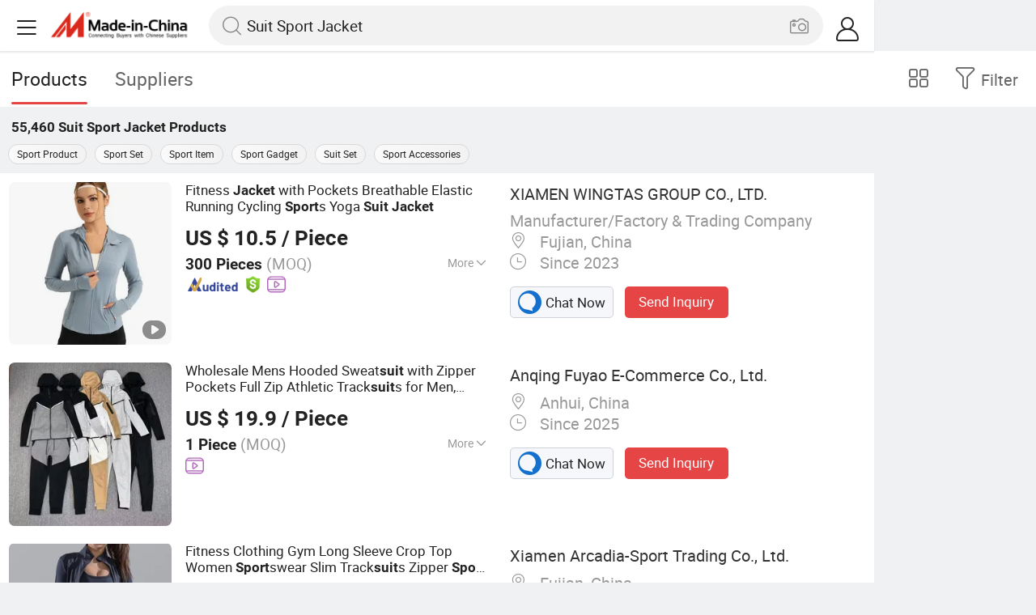

--- FILE ---
content_type: text/html;charset=UTF-8
request_url: https://m.made-in-china.com/hot-china-products/Suit_Sport_Jacket.html
body_size: 37139
content:
<!DOCTYPE html>
<html lang="en">
<head>
    <meta charset="UTF-8">
    <meta name="viewport" content="initial-scale=1.0,user-scalable=no,maximum-scale=1,width=device-width" />
    <meta name="format-detection" content="telephone=no" />
    <meta name="referrer" content="unsafe-url"/>
    <link rel="dns-prefetch" href="//www.micstatic.com">
<link rel="preconnect" href="//www.micstatic.com">
<link rel="dns-prefetch" href="//image.made-in-china.com">
<link rel="preconnect" href="//image.made-in-china.com">
    	<title>China Suit Sport Jacket, Suit Sport Jacket Wholesale, Manufacturers, Price | Made-in-China.com</title>
	<meta name="keywords" content="China Suit Sport Jacket, Suit Sport Jacket, wholesale Suit Sport Jacket, Suit Sport Jacket manufacturers" />
	<meta name="description" content="China Suit Sport Jacket manufacturers - wholesale 2019 high quality Suit Sport Jacket products in best price from certified Chinese Sport Product wholesalers, Sport Set manufacturers, suppliers and factory on Made-in-China.com" />
	<link rel="canonical" href="https://www.made-in-china.com/products-search/hot-china-products/Suit_Sport_Jacket.html" >
	<link rel="next" href="https://m.made-in-china.com/hot-china-products/Suit_Sport_Jacket-2.html"/>
    <style>body{margin:0 auto;}</style>
    <link class="J-async-css" rel="stylesheet" data-href="https://www.micstatic.com/landing/m/qp/css/qp_2b01a0fa.css" media="all" />
        <link type="text/css" rel="stylesheet" href="https://www.micstatic.com/landing/m/qp/css/new-header-fixed_47bdfe55.css" media="all" /> <link rel="apple-touch-icon-precomposed" href="https://www.micstatic.com/landing/img/apple-touch-icon-57x57-precomposed.png?_v=1767521207493" />
<link rel="apple-touch-icon-precomposed" sizes="72x72" href="https://www.micstatic.com/landing/img/apple-touch-icon-72x72-precomposed.png?_v=1767521207493" />
<link rel="apple-touch-icon-precomposed" sizes="114x114" href="https://www.micstatic.com/landing/img/apple-touch-icon-114x114-precomposed.png?_v=1767521207493" />
<link rel="apple-touch-icon-precomposed" sizes="144x144"href="https://www.micstatic.com/landing/img/apple-touch-icon-144x144-precomposed.png?_v=1767521207493" />
<meta name="theme-color" content="#fff">
                <link rel="alternate" hreflang="de" href="https://de.made-in-china.com/tag_search_product/Suit-Sport-Jacket_iirihyn_1.html" />
            <link rel="alternate" hreflang="hi" href="https://hi.made-in-china.com/tag_search_product/Suit-Sport-Jacket_iirihyn_1.html" />
            <link rel="alternate" hreflang="ru" href="https://ru.made-in-china.com/tag_search_product/Suit-Sport-Jacket_iirihyn_1.html" />
            <link rel="alternate" hreflang="pt" href="https://pt.made-in-china.com/tag_search_product/Suit-Sport-Jacket_iirihyn_1.html" />
            <link rel="alternate" hreflang="ko" href="https://kr.made-in-china.com/tag_search_product/Suit-Sport-Jacket_iirihyn_1.html" />
            <link rel="alternate" hreflang="en" href="m.made-in-china.com/hot-china-products/Suit_Sport_Jacket.html" />
            <link rel="alternate" hreflang="it" href="https://it.made-in-china.com/tag_search_product/Suit-Sport-Jacket_iirihyn_1.html" />
            <link rel="alternate" hreflang="fr" href="https://fr.made-in-china.com/tag_search_product/Suit-Sport-Jacket_iirihyn_1.html" />
            <link rel="alternate" hreflang="es" href="https://es.made-in-china.com/tag_search_product/Suit-Sport-Jacket_iirihyn_1.html" />
            <link rel="alternate" hreflang="sa" href="https://sa.made-in-china.com/tag_search_product/Suit-Sport-Jacket_iirihyn_1.html" />
            <link rel="alternate" hreflang="x-default" href="m.made-in-china.com/hot-china-products/Suit_Sport_Jacket.html" />
            <link rel="alternate" hreflang="vi" href="https://vi.made-in-china.com/tag_search_product/Suit-Sport-Jacket_iirihyn_1.html" />
            <link rel="alternate" hreflang="th" href="https://th.made-in-china.com/tag_search_product/Suit-Sport-Jacket_iirihyn_1.html" />
            <link rel="alternate" hreflang="ja" href="https://jp.made-in-china.com/tag_search_product/Suit-Sport-Jacket_iirihyn_1.html" />
            <link rel="alternate" hreflang="id" href="https://id.made-in-china.com/tag_search_product/Suit-Sport-Jacket_iirihyn_1.html" />
            <link rel="alternate" hreflang="nl" href="https://nl.made-in-china.com/tag_search_product/Suit-Sport-Jacket_iirihyn_1.html" />
            <link rel="alternate" hreflang="tr" href="https://tr.made-in-china.com/tag_search_product/Suit-Sport-Jacket_iirihyn_1.html" />
    <!-- Polyfill Code Begin --><script chaset="utf-8" type="text/javascript" src="https://www.micstatic.com/polyfill/polyfill-simplify_eb12d58d.js"></script><!-- Polyfill Code End --></head>
<body data-url="/en/qp/product/search?word=Suit_Sport_Jacket&fromqp=1" probe-clarity="false" >
<input type="hidden" name="typeItem" value="search">
<input type="hidden" name="pageType" value="productKeyWordSearch" />
<input type="hidden" id="spider" value="1"/>
<input type="hidden" id="J-behavior-keyword" value="Suit Sport Jacket" />
<input type="hidden" id="qaSource" value="2">
<input type="hidden" id="iqa-portrait" value="https://image.made-in-china.com/2f1j00cHdeZmhPwUkj/Fitness-Jacket-with-Pockets-Breathable-Elastic-Running-Cycling-Sports-Yoga-Suit-Jacket.jpg"/>
<input name="ads_word" id="ads_word" type="hidden" value="Suit Sport Jacket">
<input type="hidden" id="qaABTest" value="b">
<input type="hidden" id="_form_uniq_id" value="">
<input type="hidden" name="user_behavior_trace_id" id="user_behavior_trace_id" value="1jebo1geifffo"/>
        <input type="hidden" id="sensor_pg_v" value="st:qp,m:Suit Sport Jacket,p:1,tp:103,stp:10301,plate:list"/>
    <div class="J-shell" style="width: 100%;max-width: 1080px;margin: 0 auto;">
        <div style="border-bottom: 1px solid #dae0e5;">
            <img style="width: 100%;vertical-align: top;" src="[data-uri]" alt="">
        </div>
        <div>
            <img style="width: 100%;vertical-align: top;" src="[data-uri]" alt="">
        </div>
        <div>
            <img style="width: 100%;vertical-align: top;" src="[data-uri]" alt="">
        </div>
        <div>
            <img style="width: 100%;vertical-align: top;" src="[data-uri]" alt="">
        </div>
        <div>
            <img style="width: 100%;vertical-align: top;" src="[data-uri]" alt="">
        </div>
        <div>
            <img style="width: 100%;vertical-align: top;" src="[data-uri]" alt="">
        </div>
    </div>
<div class="wrap J-main-wrap" id="J-main" style="display: none;">
    <div id="m-header" ></div>
<script>
    function mHeaderSearchInit() {
        const funcName = 'mHeaderSearch';
        const app = new window[funcName]({target: document.getElementById('m-header'), props: {props: {"hi":"Hi","curLanCode":0,"about":[{"text":"About","link":"//m.made-in-china.com/about.html"},{"text":"User Agreement","link":"//m.made-in-china.com/terms"},{"text":"Privacy Policy","link":"//m.made-in-china.com/privacy"},{"text":"Contact","link":"mailto:buyerservice@made-in-china.com?subject=My question from mobile site"}],"certificate":{"copyright":"Copyright © 2026 Focus Technology Co., Ltd. All Rights Reserved","licence":null,"licenseCross":null,"icpRecord":null,"certificate":null,"businessLicense":null,"reserveNumber":null},"recommendedRankings":"Recommended Rankings","sites":[{"show":true,"text":"Star Buyer","link":"//m.made-in-china.com/tradeservice/star-buyer.html?uim_source=mobile&uim_medium=home_footer&uim_campaign=star_buyer"},{"show":true,"text":"PC Site","link":"https://www.made-in-china.com/productdirectory.do?subaction=hunt&style=b&mode=and&code=0&comProvince=nolimit&order=0&isOpenCorrection=1&org=top&keyword=&file=&searchType=0&word=Suit Sport Jacket"},{"show":true,"text":"Insights","link":"https://insights.made-in-china.com/"}],"foreign":true,"products":[{"text":"Hot Products","link":"//m.made-in-china.com/quick-products/"},{"text":"Hot Products Price","link":"//m.made-in-china.com/quick-products-price/"},{"text":"Wholesale Hot Products","link":"//m.made-in-china.com/wholesale-quick-products/"}],"searchText":"Suit Sport Jacket","pageType":"4","imgLoadingText":"Searching","joinFree":"Join Free","noneWord":"Please input keyword(s).","searchType":"0","searchBtn":"Search","signOut":null,"historyData":{"text":"Recent Searches","items":null},"logoUrl":null,"mlanKey":null,"showPicture":true,"slide":{"categories":{"show":true,"text":"Categories","icon":"icon-category","items":[{"text":"Manufacturing & Processing Machinery","link":"//m.made-in-china.com/catlist/Manufacturing-Processing-Machinery-1900000000.html","more":false},{"text":"Light Industry & Daily Use","link":"//m.made-in-china.com/catlist/Light-Industry-Daily-Use-1800000000.html","more":false},{"text":"Consumer Electronics","link":"//m.made-in-china.com/catlist/Consumer-Electronics-1400000000.html","more":false},{"text":"Construction & Decoration","link":"//m.made-in-china.com/catlist/Construction-Decoration-1500000000.html","more":false},{"text":"Industrial Equipment & Components","link":"//m.made-in-china.com/catlist/Industrial-Equipment-Components-3400000000.html","more":false},{"text":"Electrical & Electronics","link":"//m.made-in-china.com/catlist/Electrical-Electronics-1600000000.html","more":false},{"text":"Lights & Lighting","link":"//m.made-in-china.com/catlist/Lights-Lighting-3000000000.html","more":false},{"text":"View More","link":"//m.made-in-china.com/catlist","more":true}]},"rfq":{"show":true,"text":"Post Sourcing Request","icon":"icon-purchase","link":"//m.made-in-china.com/sourcing/tradeservice/quotation-request.html"},"getApp":{"show":true,"text":"Get App","icon":"icon-phone","link":"https://made-in-china.onelink.me/BKpe?af_xp=custom&pid=touch&is_retargeting=true&af_click_lookback=7d&af_cost_value=0&af_cost_currency=USD&af_dp=micbuyer%3A%2F%2Flauncher&c=homepage%20header-2025&pv_id="},"languages":{"show":true,"icon":"icon-earth","items":[{"text":"English","link":"//m.made-in-china.com","lanCode":0},{"text":"Español","link":"//es.made-in-china.com","lanCode":5},{"text":"Português","link":"//pt.made-in-china.com","lanCode":4},{"text":"Français","link":"//fr.made-in-china.com","lanCode":2},{"text":"Русский язык","link":"//ru.made-in-china.com","lanCode":3},{"text":"Italiano","link":"//it.made-in-china.com","lanCode":8},{"text":"Deutsch","link":"//de.made-in-china.com","lanCode":6},{"text":"Nederlands","link":"//nl.made-in-china.com","lanCode":7},{"text":"العربية","link":"//sa.made-in-china.com","lanCode":9},{"text":"한국의","link":"//kr.made-in-china.com","lanCode":11},{"text":"日本語","link":"//jp.made-in-china.com","lanCode":10},{"text":"हिन्दी","link":"//hi.made-in-china.com","lanCode":12},{"text":"ภาษาไทย","link":"//th.made-in-china.com","lanCode":13},{"text":"Türkçe","link":"//tr.made-in-china.com","lanCode":14},{"text":"Tiếng Việt","link":"//vi.made-in-china.com","lanCode":15},{"text":"Bahasa Indonesia","link":"//id.made-in-china.com","lanCode":16}]},"contact":{"show":true,"text":"Contact Us","icon":"icon-service-waiter","link":"//m.made-in-china.com/contact/liveChat"},"policy":[{"text":"User Agreement","link":"//m.made-in-china.com/terms"},{"text":"Privacy Policy","link":"//m.made-in-china.com/privacy"}],"hi":"Hi"},"signIn":"Sign In","searchItem":[{"text":"Products","link":"//m.made-in-china.com/search/product","type":"0","searchPlaceHolder":"Search Products"},{"text":"Suppliers","link":"//m.made-in-china.com/search/supplier","type":"1","searchPlaceHolder":"Search Suppliers"}],"formData":null,"userType":"1","account":{"show":true,"icon":"icon-personal","showOnlineOrders":true,"userInfo":{"userName":null,"userType":"1","login":false},"items":[{"key":"inquiries","text":"Inquiries","icon":"icon-mail","link":"//m.made-in-china.com/inquiry","tip":"dot","dataLabel":"unReadMessageNumber"},{"key":"chats","text":"Chats","icon":"icon-tm","link":"//m.made-in-china.com/webtm/contacts#webim-touch/contacts","tip":"text","dataLabel":"unReadTmNumber"},{"key":"quotations","text":"Quotations","icon":"icon-buyer-sourcing","link":"//m.made-in-china.com/rfq/manage/received","tip":"dot","dataLabel":"unReadQuotationNumber"},{"key":"onlineOrders","text":"My Orders","icon":"icon-online-orders","link":"//m.made-in-china.com/trade/buyer/order/page.html","tip":null,"dataLabel":null},{"key":"ratingReviews","text":"Rating & Reviews","icon":"icon-rating-reviews","link":"//m.made-in-china.com/user/review/list","tip":"dot","dataLabel":"unReadReviewNumber"},{"key":"favorites","text":"Favorites","icon":"icon-star","link":"//m.made-in-china.com/favorite/product","tip":null,"dataLabel":null},{"key":"follow","text":"Follow","icon":"icon-heart","link":"//m.made-in-china.com/buyer/follow/supplier","tip":null,"dataLabel":null},{"key":"associates","text":"Associates","icon":"icon-associates","link":"//m.made-in-china.com/buyer/associates/list?timeSelectType=5&pageSize=20","tip":null,"dataLabel":null}],"external":[{"icon":"icon-purchase","text":"Post Sourcing Request","link":"//m.made-in-china.com/rfq/post"}],"login":false}}}});
		const hoc=o=>(o.__proto__.$get=function(o){return this.$$.ctx[this.$$.props[o]]},o.__proto__.$getKeys=function(){return Object.keys(this.$$.props)},o.__proto__.$getProps=function(){return this.$get("props")},o.__proto__.$setProps=function(o){var t=this.$getKeys(),s={},p=this;t.forEach(function(o){s[o]=p.$get(o)}),s.props=Object.assign({},s.props,o),this.$set(s)},o.__proto__.$help=function(){console.log("\n            $set(props): void             | 设置props的值\n            $get(key: string): any        | 获取props指定key的值\n            $getKeys(): string[]          | 获取props所有key\n            $getProps(): any              | 获取props里key为props的值（适用nail）\n            $setProps(params: any): void  | 设置props里key为props的值（适用nail）\n            $on(ev, callback): func       | 添加事件监听，返回移除事件监听的函数\n            $destroy(): void              | 销毁组件并触发onDestroy事件\n        ")},o);
        window[`${funcName}Api`] = hoc(app);
    };
</script><script type="text/javascript" crossorigin="anonymous" onload="mHeaderSearchInit()" src="https://www.micstatic.com/nail/m/header-search_890d7499.js"></script>    <div class="mask-wrap J-mask-wrap" style=""></div>
    <div class="page grid J-page-wrap">
                    <div class="func-bar cf">
                <div class="func-bar-wrap">
                    <div class="search-tabs fl">
                        <span class="search-tab selected"><h2>Products</h2></span>
                        <a href="//www.made-in-china.com/manufacturers/suit-sport-jacket.html" class="search-tab"><h2>Suppliers</h2></a>
                    </div>
                    <span class="func-box">
	                <span class="J-refine" id="J-sp-open" ads-data="st:68"><i class="icon icon-filter"></i><b>Filter</b></span>
	                <span class="showcase J-showcase">
	                    <i class="icon icon-gallery"></i>
	                    <b>Gallery</b>
	                </span>
	            </span>
                </div>
            </div>
            <div class="total-num J-total-num"><b>55,460</b> <h1 class="keyword-seo">Suit Sport Jacket</h1> Products</div>
                            <div class="promotion-words" faw-module="Related_sch_top" ads-data>
                                            <a href="//m.made-in-china.com/hot-china-products/Sport_Product.html">Sport Product</a>
                                            <a href="//m.made-in-china.com/hot-china-products/Sport_Set.html">Sport Set</a>
                                            <a href="//m.made-in-china.com/hot-china-products/Sport_Item.html">Sport Item</a>
                                            <a href="//m.made-in-china.com/hot-china-products/Sport_Gadget.html">Sport Gadget</a>
                                            <a href="//m.made-in-china.com/hot-china-products/Suit_Set.html">Suit Set</a>
                                            <a href="//m.made-in-china.com/hot-china-products/Sport_Accessories.html">Sport Accessories</a>
                                    </div>
                                    <div class="row-air J-no-result" style="display:none">
            <div class="no-result">
                <p>	Sorry! No matches were found. </p>
            </div>
        </div>
        <input type="hidden" name="buryingPointSource" value="2">
        <div class="products-wrap cf J-items-wrap ">
            <input type="hidden" class="J-showGetBuyerApp" value=""/>
<div
        faw-module="Search_prod_list" class="list-item cf J-item-wrap J-wave wave-classic J-pagetag-1 "
>
    <div class="products-box J-product cf" data-url="https://m.made-in-china.com/product/Fitness-Jacket-with-Pockets-Breathable-Elastic-Running-Cycling-Sports-Yoga-Suit-Jacket-2187062095.html">
        <a rel="nofollow" class="products-img" faw-exposure href="https://m.made-in-china.com/product/Fitness-Jacket-with-Pockets-Breathable-Elastic-Running-Cycling-Sports-Yoga-Suit-Jacket-2187062095.html" ads-data="t:80,abt:,aid:,srv_id:,ads_tp:,flx_deliv_tp:comb,si:1,pcid:OFWTbxnrYRli,pdid:QaKYeFJOZyVU,a:1,mds:36,pa:2,st:8"> <img
                data-original="https://image.made-in-china.com/201f0j00cHdeZmhPwUkj/Fitness-Jacket-with-Pockets-Breathable-Elastic-Running-Cycling-Sports-Yoga-Suit-Jacket.webp"
                src="https://www.micstatic.com/landing/m/qp/img/lazy-loading.png?_v=1767521207493"
                alt="Fitness Jacket with Pockets Breathable Elastic Running Cycling Sports Yoga Suit Jacket" />
                            <div class="prod-mark-wrap">
                                            <div class="prod-video-mark-new"></div>
                                                                            </div>
                    </a>
        <div class="products-info">
            <h3 class="pro-name">
                <a href="https://m.made-in-china.com/product/Fitness-Jacket-with-Pockets-Breathable-Elastic-Running-Cycling-Sports-Yoga-Suit-Jacket-2187062095.html" ads-data="t:80,abt:,aid:,srv_id:,ads_tp:,flx_deliv_tp:comb,si:1,pcid:OFWTbxnrYRli,pdid:QaKYeFJOZyVU,a:1,mds:36,pa:2,st:2">
                    <i class="J-activity-flag-tag" data-pdid='QaKYeFJOZyVU'></i>
                    Fitness <strong>Jacket</strong> with Pockets Breathable Elastic Running Cycling <strong>Sport</strong>s Yoga <strong>Suit</strong> <strong>Jacket</strong>
                </a>
            </h3>
            <div class="J-deal-activity-tag" data-pdid='QaKYeFJOZyVU'></div>
                            <div class="pro-price">
                    <span class="pro-price-fob">US $ 10.5</span> /
                    Piece
                    <span class="tip-fob notranslate">FOB</span>
                </div>
                                        <div class="pro-moq">
                    300 Pieces <span>(MOQ)</span>
                </div>
                            <div class="pro-kword">
                    <div class="pro-kword-downshow J-down-show"><span class="pro-kword-more">More</span><span class="icon-down-show icon"></span></div>
                                            <div class="main-content J-main-content">Main Products: <span class="main-product">Down Jacket, Puffer Jacket, Running Wear, Yoga Wear, Sports Wear, Windbreaker, Softshell Jacket, Fleece Jacket, Beach Shorts, Track Suits </span></div>
                                    </div>
                            <a fun-inquiry-product class="func-item contact-supplier J-contact-supplier J-wave waves-blue-light" rel="nofollow" href="https://m.made-in-china.com/inquiry/send/product/2187062095?from=search&target=prod&word=Suit+Sport+Jacket&plant=en&lan=en" ads-data="t:80,abt:,aid:,srv_id:,ads_tp:,flx_deliv_tp:comb,si:1,pcid:OFWTbxnrYRli,pdid:QaKYeFJOZyVU,a:1,mds:36,pa:2,st:24">
                    Contact Supplier
                </a>
                        <div class="medal">
                                                            <img class="ico" src='https://www.micstatic.com/common/img/icon-new/as_32.png?_v=1767521207493' alt="Audited Supplier" /></span>
                                            <i class="ico ico-deal ver-top"></i>
                                                                <a href="//www.made-in-china.com/video-channel/xmwingtas_QaKYeFJOZyVU_Fitness-Jacket-with-Pockets-Breathable-Elastic-Running-Cycling-Sports-Yoga-Suit-Jacket.html" target="_blank" ads-data="st:15">
                            <img class="ico ico-video" src='https://www.micstatic.com/common/img/logo/video_d4fb84a2.svg'/>
                        </a>
                                                </div>
        </div>
        <span class="other-info J-other-info"><i
                class="icon icon-more"></i></span>
    </div>
    <div class="company-box J-company">
        <div class="info-wrap">
            <div class="company-name">
                <a href="https://m.made-in-china.com/company-xmwingtas/" ads-data="t:80,abt:,aid:,srv_id:,ads_tp:,flx_deliv_tp:comb,si:1,pcid:OFWTbxnrYRli,pdid:QaKYeFJOZyVU,a:1,mds:36,pa:2,st:3">XIAMEN WINGTAS GROUP CO., LTD.</a>
            </div>
            <p class="business-type">Manufacturer/Factory & Trading Company</p>
            <div class="company-info">
                                    <span class="company-location"><i
                            class="icon icon-coordinate"></i>
                        Fujian, China </span>
                                                    <span class="company-age"> <i class="icon icon-clock"></i>
                        Since 2023
                    </span>
                            </div>
        </div>
        <div class="contact-type cf">
            <a class="btn btn-chat J-wave"
               rel="nofollow"
               href="/webtm/chat?companyId=1925064904&productId=2187062095&from=p_list" ads-data="t:80,abt:,aid:,srv_id:,ads_tp:,flx_deliv_tp:comb,si:1,pcid:OFWTbxnrYRli,pdid:QaKYeFJOZyVU,a:1,mds:36,pa:2,st:13"><i
                    class="icon icon-tm"></i>Chat Now</a> <a rel="nofollow" class="btn btn-send J-wave" href="https://m.made-in-china.com/inquiry/send/product/2187062095?from=search&target=prod&word=Suit+Sport+Jacket&plant=en&lan=en" ads-data="t:80,abt:,aid:,srv_id:,ads_tp:,flx_deliv_tp:comb,si:1,pcid:OFWTbxnrYRli,pdid:QaKYeFJOZyVU,a:1,mds:36,pa:2,st:24">Send Inquiry</a>
        </div>
    </div>
</div>
<div
        faw-module="Search_prod_list" class="list-item cf J-item-wrap J-wave wave-classic "
>
    <div class="products-box J-product cf" data-url="https://m.made-in-china.com/product/Wholesale-Mens-Hooded-Sweatsuit-with-Zipper-Pockets-Full-Zip-Athletic-Tracksuits-for-Men-Customized-Casual-Workout-Jackets-Jogger-Pants-2-Piece-Sports-Outfits-1974527501.html">
        <a rel="nofollow" class="products-img" faw-exposure href="https://m.made-in-china.com/product/Wholesale-Mens-Hooded-Sweatsuit-with-Zipper-Pockets-Full-Zip-Athletic-Tracksuits-for-Men-Customized-Casual-Workout-Jackets-Jogger-Pants-2-Piece-Sports-Outfits-1974527501.html" ads-data="t:80,abt:,aid:,srv_id:,ads_tp:,flx_deliv_tp:comb,si:1,pcid:TdctzCQBHLDu,pdid:hFlTYQWEaSav,a:2,mds:36,pa:2,st:8"> <img
                data-original="https://image.made-in-china.com/201f0j00SyalEBWrHiRj/Wholesale-Mens-Hooded-Sweatsuit-with-Zipper-Pockets-Full-Zip-Athletic-Tracksuits-for-Men-Customized-Casual-Workout-Jackets-Jogger-Pants-2-Piece-Sports-Outfits.webp"
                src="https://www.micstatic.com/landing/m/qp/img/lazy-loading.png?_v=1767521207493"
                alt="Wholesale Mens Hooded Sweatsuit with Zipper Pockets Full Zip Athletic Tracksuits for Men, Customized Casual Workout Jackets Jogger Pants 2 Piece Sports Outfits" />
                            <div class="prod-mark-wrap">
                                                                            </div>
                    </a>
        <div class="products-info">
            <h3 class="pro-name">
                <a href="https://m.made-in-china.com/product/Wholesale-Mens-Hooded-Sweatsuit-with-Zipper-Pockets-Full-Zip-Athletic-Tracksuits-for-Men-Customized-Casual-Workout-Jackets-Jogger-Pants-2-Piece-Sports-Outfits-1974527501.html" ads-data="t:80,abt:,aid:,srv_id:,ads_tp:,flx_deliv_tp:comb,si:1,pcid:TdctzCQBHLDu,pdid:hFlTYQWEaSav,a:2,mds:36,pa:2,st:2">
                    <i class="J-activity-flag-tag" data-pdid='hFlTYQWEaSav'></i>
                    Wholesale Mens Hooded Sweat<strong>suit</strong> with Zipper Pockets Full Zip Athletic Track<strong>suit</strong>s for Men, Customized Casual Workout <strong>Jacket</strong>s Jogger Pants 2 Piece <strong>Sport</strong>s Outfits
                </a>
            </h3>
            <div class="J-deal-activity-tag" data-pdid='hFlTYQWEaSav'></div>
                            <div class="pro-price">
                    <span class="pro-price-fob">US $ 19.9</span> /
                    Piece
                    <span class="tip-fob notranslate">FOB</span>
                </div>
                                        <div class="pro-moq">
                    1 Piece <span>(MOQ)</span>
                </div>
                            <div class="pro-kword">
                    <div class="pro-kword-downshow J-down-show"><span class="pro-kword-more">More</span><span class="icon-down-show icon"></span></div>
                                            <div class="main-content J-main-content"><span class="main-product">Season :</span> Summer</div>
                                    </div>
                            <a fun-inquiry-product class="func-item contact-supplier J-contact-supplier J-wave waves-blue-light" rel="nofollow" href="https://m.made-in-china.com/inquiry/send/product/1974527501?from=search&target=prod&word=Suit+Sport+Jacket&plant=en&lan=en" ads-data="t:80,abt:,aid:,srv_id:,ads_tp:,flx_deliv_tp:comb,si:1,pcid:TdctzCQBHLDu,pdid:hFlTYQWEaSav,a:2,mds:36,pa:2,st:24">
                    Contact Supplier
                </a>
                        <div class="medal">
                                                                <a href="//www.made-in-china.com/video-channel/anqingfuyao_hFlTYQWEaSav_Wholesale-Mens-Hooded-Sweatsuit-with-Zipper-Pockets-Full-Zip-Athletic-Tracksuits-for-Men-Customized-Casual-Workout-Jackets-Jogger-Pants-2-Piece-Sports-Outfits.html" target="_blank" ads-data="st:15">
                            <img class="ico ico-video" src='https://www.micstatic.com/common/img/logo/video_d4fb84a2.svg'/>
                        </a>
                                                </div>
        </div>
        <span class="other-info J-other-info"><i
                class="icon icon-more"></i></span>
    </div>
    <div class="company-box J-company">
        <div class="info-wrap">
            <div class="company-name">
                <a href="https://m.made-in-china.com/company-anqingfuyao/" ads-data="t:80,abt:,aid:,srv_id:,ads_tp:,flx_deliv_tp:comb,si:1,pcid:TdctzCQBHLDu,pdid:hFlTYQWEaSav,a:2,mds:36,pa:2,st:3">Anqing Fuyao E-Commerce Co., Ltd.</a>
            </div>
            <p class="business-type"></p>
            <div class="company-info">
                                    <span class="company-location"><i
                            class="icon icon-coordinate"></i>
                        Anhui, China </span>
                                                    <span class="company-age"> <i class="icon icon-clock"></i>
                        Since 2025
                    </span>
                            </div>
        </div>
        <div class="contact-type cf">
            <a class="btn btn-chat J-wave"
               rel="nofollow"
               href="/webtm/chat?companyId=1935033184&productId=1974527501&from=p_list" ads-data="t:80,abt:,aid:,srv_id:,ads_tp:,flx_deliv_tp:comb,si:1,pcid:TdctzCQBHLDu,pdid:hFlTYQWEaSav,a:2,mds:36,pa:2,st:13"><i
                    class="icon icon-tm"></i>Chat Now</a> <a rel="nofollow" class="btn btn-send J-wave" href="https://m.made-in-china.com/inquiry/send/product/1974527501?from=search&target=prod&word=Suit+Sport+Jacket&plant=en&lan=en" ads-data="t:80,abt:,aid:,srv_id:,ads_tp:,flx_deliv_tp:comb,si:1,pcid:TdctzCQBHLDu,pdid:hFlTYQWEaSav,a:2,mds:36,pa:2,st:24">Send Inquiry</a>
        </div>
    </div>
</div>
<div
        faw-module="Search_prod_list" class="list-item cf J-item-wrap J-wave wave-classic "
>
    <div class="products-box J-product cf" data-url="https://m.made-in-china.com/product/Fitness-Clothing-Gym-Long-Sleeve-Crop-Top-Women-Sportswear-Slim-Tracksuits-Zipper-Sport-Jacket-2118317705.html">
        <a rel="nofollow" class="products-img" faw-exposure href="https://m.made-in-china.com/product/Fitness-Clothing-Gym-Long-Sleeve-Crop-Top-Women-Sportswear-Slim-Tracksuits-Zipper-Sport-Jacket-2118317705.html" ads-data="t:80,abt:,aid:,srv_id:,ads_tp:,flx_deliv_tp:comb,si:1,pcid:eMaEGPcJqoRq,pdid:BtspAmzygfhX,a:3,mds:36,pa:2,st:8"> <img
                data-original="https://image.made-in-china.com/201f0j00zOsbjLlnrrqG/Fitness-Clothing-Gym-Long-Sleeve-Crop-Top-Women-Sportswear-Slim-Tracksuits-Zipper-Sport-Jacket.webp"
                src="https://www.micstatic.com/landing/m/qp/img/lazy-loading.png?_v=1767521207493"
                alt="Fitness Clothing Gym Long Sleeve Crop Top Women Sportswear Slim Tracksuits Zipper Sport Jacket" />
                            <div class="prod-mark-wrap">
                                                                            </div>
                    </a>
        <div class="products-info">
            <h3 class="pro-name">
                <a href="https://m.made-in-china.com/product/Fitness-Clothing-Gym-Long-Sleeve-Crop-Top-Women-Sportswear-Slim-Tracksuits-Zipper-Sport-Jacket-2118317705.html" ads-data="t:80,abt:,aid:,srv_id:,ads_tp:,flx_deliv_tp:comb,si:1,pcid:eMaEGPcJqoRq,pdid:BtspAmzygfhX,a:3,mds:36,pa:2,st:2">
                    <i class="J-activity-flag-tag" data-pdid='BtspAmzygfhX'></i>
                    Fitness Clothing Gym Long Sleeve Crop Top Women <strong>Sport</strong>swear Slim Track<strong>suit</strong>s Zipper <strong>Sport</strong> <strong>Jacket</strong>
                </a>
            </h3>
            <div class="J-deal-activity-tag" data-pdid='BtspAmzygfhX'></div>
                            <div class="pro-price">
                    <span class="pro-price-fob">US $ 6.99-12.99</span> /
                    SETS
                    <span class="tip-fob notranslate">FOB</span>
                </div>
                                        <div class="pro-moq">
                    500 SETS <span>(MOQ)</span>
                </div>
                            <div class="pro-kword">
                    <div class="pro-kword-downshow J-down-show"><span class="pro-kword-more">More</span><span class="icon-down-show icon"></span></div>
                                            <div class="main-content J-main-content">Main Products: <span class="main-product">Garment, Activewear, Swimwear, Compression, Running Wear, Yoga Wear, Sportswear, Performance </span></div>
                                    </div>
                            <a fun-inquiry-product class="func-item contact-supplier J-contact-supplier J-wave waves-blue-light" rel="nofollow" href="https://m.made-in-china.com/inquiry/send/product/2118317705?from=search&target=prod&word=Suit+Sport+Jacket&plant=en&lan=en" ads-data="t:80,abt:,aid:,srv_id:,ads_tp:,flx_deliv_tp:comb,si:1,pcid:eMaEGPcJqoRq,pdid:BtspAmzygfhX,a:3,mds:36,pa:2,st:24">
                    Contact Supplier
                </a>
                        <div class="medal">
                                                            <img class="ico" src='https://www.micstatic.com/common/img/icon-new/as_32.png?_v=1767521207493' alt="Audited Supplier" /></span>
                                                                <a href="//www.made-in-china.com/video-channel/arcadia202288_BtspAmzygfhX_Fitness-Clothing-Gym-Long-Sleeve-Crop-Top-Women-Sportswear-Slim-Tracksuits-Zipper-Sport-Jacket.html" target="_blank" ads-data="st:15">
                            <img class="ico ico-video" src='https://www.micstatic.com/common/img/logo/video_d4fb84a2.svg'/>
                        </a>
                                                </div>
        </div>
        <span class="other-info J-other-info"><i
                class="icon icon-more"></i></span>
    </div>
    <div class="company-box J-company">
        <div class="info-wrap">
            <div class="company-name">
                <a href="https://m.made-in-china.com/company-arcadia202288/" ads-data="t:80,abt:,aid:,srv_id:,ads_tp:,flx_deliv_tp:comb,si:1,pcid:eMaEGPcJqoRq,pdid:BtspAmzygfhX,a:3,mds:36,pa:2,st:3">Xiamen Arcadia-Sport Trading Co., Ltd.</a>
            </div>
            <p class="business-type"></p>
            <div class="company-info">
                                    <span class="company-location"><i
                            class="icon icon-coordinate"></i>
                        Fujian, China </span>
                                                    <span class="company-age"> <i class="icon icon-clock"></i>
                        Since 2022
                    </span>
                            </div>
        </div>
        <div class="contact-type cf">
            <a class="btn btn-chat J-wave"
               rel="nofollow"
               href="/webtm/chat?companyId=661516632&productId=2118317705&from=p_list" ads-data="t:80,abt:,aid:,srv_id:,ads_tp:,flx_deliv_tp:comb,si:1,pcid:eMaEGPcJqoRq,pdid:BtspAmzygfhX,a:3,mds:36,pa:2,st:13"><i
                    class="icon icon-tm"></i>Chat Now</a> <a rel="nofollow" class="btn btn-send J-wave" href="https://m.made-in-china.com/inquiry/send/product/2118317705?from=search&target=prod&word=Suit+Sport+Jacket&plant=en&lan=en" ads-data="t:80,abt:,aid:,srv_id:,ads_tp:,flx_deliv_tp:comb,si:1,pcid:eMaEGPcJqoRq,pdid:BtspAmzygfhX,a:3,mds:36,pa:2,st:24">Send Inquiry</a>
        </div>
    </div>
</div>
<div
        faw-module="Search_prod_list" class="list-item cf J-item-wrap J-wave wave-classic "
>
    <div class="products-box J-product cf" data-url="https://m.made-in-china.com/product/Women-S-Slim-Fit-Jogging-Wear-Yoga-Workout-Jacket-Top-Nude-Feeling-Training-Wear-Tracksuits-Sports-Jacket-2014361475.html">
        <a rel="nofollow" class="products-img" faw-exposure href="https://m.made-in-china.com/product/Women-S-Slim-Fit-Jogging-Wear-Yoga-Workout-Jacket-Top-Nude-Feeling-Training-Wear-Tracksuits-Sports-Jacket-2014361475.html" ads-data="t:80,abt:,aid:,srv_id:,ads_tp:,flx_deliv_tp:comb,si:1,pcid:oFutgQJDapiw,pdid:IQHUqXzJuaVG,a:4,mds:36,pa:2,st:8"> <img
                data-original="https://image.made-in-china.com/201f0j00ARYkafvhCCqn/Women-S-Slim-Fit-Jogging-Wear-Yoga-Workout-Jacket-Top-Nude-Feeling-Training-Wear-Tracksuits-Sports-Jacket.webp"
                src="https://www.micstatic.com/landing/m/qp/img/lazy-loading.png?_v=1767521207493"
                alt="Women′ S Slim Fit Jogging Wear Yoga Workout Jacket Top Nude Feeling Training Wear Tracksuits Sports Jacket" />
                            <div class="prod-mark-wrap">
                                            <div class="prod-video-mark-new"></div>
                                                                            </div>
                    </a>
        <div class="products-info">
            <h3 class="pro-name">
                <a href="https://m.made-in-china.com/product/Women-S-Slim-Fit-Jogging-Wear-Yoga-Workout-Jacket-Top-Nude-Feeling-Training-Wear-Tracksuits-Sports-Jacket-2014361475.html" ads-data="t:80,abt:,aid:,srv_id:,ads_tp:,flx_deliv_tp:comb,si:1,pcid:oFutgQJDapiw,pdid:IQHUqXzJuaVG,a:4,mds:36,pa:2,st:2">
                    <i class="J-activity-flag-tag" data-pdid='IQHUqXzJuaVG'></i>
                    Women′ S Slim Fit Jogging Wear Yoga Workout <strong>Jacket</strong> Top Nude Feeling Training Wear Track<strong>suit</strong>s <strong>Sport</strong>s <strong>Jacket</strong>
                </a>
            </h3>
            <div class="J-deal-activity-tag" data-pdid='IQHUqXzJuaVG'></div>
                            <div class="pro-price">
                    <span class="pro-price-fob">US $ 8.59-9.92</span> /
                    Piece
                    <span class="tip-fob notranslate">FOB</span>
                </div>
                                        <div class="pro-moq">
                    1 Piece <span>(MOQ)</span>
                </div>
                            <div class="pro-kword">
                    <div class="pro-kword-downshow J-down-show"><span class="pro-kword-more">More</span><span class="icon-down-show icon"></span></div>
                                            <div class="main-content J-main-content"><span class="main-product">Size :</span> S</div>
                                    </div>
                            <a fun-inquiry-product class="func-item contact-supplier J-contact-supplier J-wave waves-blue-light" rel="nofollow" href="https://m.made-in-china.com/inquiry/send/product/2014361475?from=search&target=prod&word=Suit+Sport+Jacket&plant=en&lan=en" ads-data="t:80,abt:,aid:,srv_id:,ads_tp:,flx_deliv_tp:comb,si:1,pcid:oFutgQJDapiw,pdid:IQHUqXzJuaVG,a:4,mds:36,pa:2,st:24">
                    Contact Supplier
                </a>
                        <div class="medal">
                                                            <img class="ico" src='https://www.micstatic.com/common/img/icon-new/as_32.png?_v=1767521207493' alt="Audited Supplier" /></span>
                                            <i class="ico ico-deal ver-top"></i>
                                                                <a href="//www.made-in-china.com/video-channel/eriqgarment_IQHUqXzJuaVG_Women-S-Slim-Fit-Jogging-Wear-Yoga-Workout-Jacket-Top-Nude-Feeling-Training-Wear-Tracksuits-Sports-Jacket.html" target="_blank" ads-data="st:15">
                            <img class="ico ico-video" src='https://www.micstatic.com/common/img/logo/video_d4fb84a2.svg'/>
                        </a>
                                                </div>
        </div>
        <span class="other-info J-other-info"><i
                class="icon icon-more"></i></span>
    </div>
    <div class="company-box J-company">
        <div class="info-wrap">
            <div class="company-name">
                <a href="https://m.made-in-china.com/company-eriqgarment/" ads-data="t:80,abt:,aid:,srv_id:,ads_tp:,flx_deliv_tp:comb,si:1,pcid:oFutgQJDapiw,pdid:IQHUqXzJuaVG,a:4,mds:36,pa:2,st:3">Xiamen Evaricky Trading Co., Ltd.</a>
            </div>
            <p class="business-type"></p>
            <div class="company-info">
                                    <span class="company-location"><i
                            class="icon icon-coordinate"></i>
                        Fujian, China </span>
                                                    <span class="company-age"> <i class="icon icon-clock"></i>
                        Since 2022
                    </span>
                            </div>
        </div>
        <div class="contact-type cf">
            <a class="btn btn-chat J-wave"
               rel="nofollow"
               href="/webtm/chat?companyId=1923039604&productId=2014361475&from=p_list" ads-data="t:80,abt:,aid:,srv_id:,ads_tp:,flx_deliv_tp:comb,si:1,pcid:oFutgQJDapiw,pdid:IQHUqXzJuaVG,a:4,mds:36,pa:2,st:13"><i
                    class="icon icon-tm"></i>Chat Now</a> <a rel="nofollow" class="btn btn-send J-wave" href="https://m.made-in-china.com/inquiry/send/product/2014361475?from=search&target=prod&word=Suit+Sport+Jacket&plant=en&lan=en" ads-data="t:80,abt:,aid:,srv_id:,ads_tp:,flx_deliv_tp:comb,si:1,pcid:oFutgQJDapiw,pdid:IQHUqXzJuaVG,a:4,mds:36,pa:2,st:24">Send Inquiry</a>
        </div>
    </div>
</div>
<div
        faw-module="Search_prod_list" class="list-item cf J-item-wrap J-wave wave-classic "
>
    <div class="products-box J-product cf" data-url="https://m.made-in-china.com/product/Breathable-Waterproof-Warm-and-Wear-Performance-Kid-s-Outdoor-Sports-Suit-Ski-Jacket-2154159405.html">
        <a rel="nofollow" class="products-img" faw-exposure href="https://m.made-in-china.com/product/Breathable-Waterproof-Warm-and-Wear-Performance-Kid-s-Outdoor-Sports-Suit-Ski-Jacket-2154159405.html" ads-data="t:80,abt:,aid:SsFtBemAllHw,srv_id:cnzmXaKusxqe,ads_tp:,flx_deliv_tp:ads,si:1,pcid:MwofaDXVAUIb,pdid:ItHphJGuOkVd,a:5,mds:36,pa:2,st:8"> <img
                data-original="https://image.made-in-china.com/201f0j00KEBMZbDApkom/Breathable-Waterproof-Warm-and-Wear-Performance-Kid-s-Outdoor-Sports-Suit-Ski-Jacket.webp"
                src="https://www.micstatic.com/landing/m/qp/img/lazy-loading.png?_v=1767521207493"
                alt="Breathable Waterproof Warm and Wear Performance Kid&#039;s Outdoor Sports Suit Ski Jacket" />
                            <div class="prod-mark-wrap">
                                            <div class="prod-video-mark-new"></div>
                                                                            </div>
                    </a>
        <div class="products-info">
            <h3 class="pro-name">
                <a href="https://m.made-in-china.com/product/Breathable-Waterproof-Warm-and-Wear-Performance-Kid-s-Outdoor-Sports-Suit-Ski-Jacket-2154159405.html" ads-data="t:80,abt:,aid:SsFtBemAllHw,srv_id:cnzmXaKusxqe,ads_tp:,flx_deliv_tp:ads,si:1,pcid:MwofaDXVAUIb,pdid:ItHphJGuOkVd,a:5,mds:36,pa:2,st:2">
                    <i class="J-activity-flag-tag" data-pdid='ItHphJGuOkVd'></i>
                    Breathable Waterproof Warm and Wear Performance Kid&#039;s Outdoor <strong>Sport</strong>s <strong>Suit</strong> Ski <strong>Jacket</strong>
                </a>
            </h3>
            <div class="J-deal-activity-tag" data-pdid='ItHphJGuOkVd'></div>
                            <div class="pro-price">
                    <span class="pro-price-fob">US $ 28-31</span> /
                    Piece
                    <span class="tip-fob notranslate">FOB</span>
                </div>
                                        <div class="pro-moq">
                    500 Pieces <span>(MOQ)</span>
                </div>
                            <div class="pro-kword">
                    <div class="pro-kword-downshow J-down-show"><span class="pro-kword-more">More</span><span class="icon-down-show icon"></span></div>
                                            <div class="main-content J-main-content">Main Products: <span class="main-product">Safe Work Glove, Men Jacket, Workwear, Reflective Jacket, Mechanical Gloves, Labor Gloves, Women Jacket, Children Jacket, Ski Wear, Reflective Pants </span></div>
                                    </div>
                            <a fun-inquiry-product class="func-item contact-supplier J-contact-supplier J-wave waves-blue-light" rel="nofollow" href="https://m.made-in-china.com/inquiry/send/product/2154159405?from=search&target=prod&word=Suit+Sport+Jacket&plant=en&lan=en" ads-data="t:80,abt:,aid:SsFtBemAllHw,srv_id:cnzmXaKusxqe,ads_tp:,flx_deliv_tp:ads,si:1,pcid:MwofaDXVAUIb,pdid:ItHphJGuOkVd,a:5,mds:36,pa:2,st:24">
                    Contact Supplier
                </a>
                        <div class="medal">
                                                            <img class="ico" src='https://www.micstatic.com/common/img/icon-new/as_32.png?_v=1767521207493' alt="Audited Supplier" /></span>
                                            <i class="ico ico-deal ver-top"></i>
                                                                <a href="//www.made-in-china.com/video-channel/greatwall_ItHphJGuOkVd_Breathable-Waterproof-Warm-and-Wear-Performance-Kid-s-Outdoor-Sports-Suit-Ski-Jacket.html" target="_blank" ads-data="st:15">
                            <img class="ico ico-video" src='https://www.micstatic.com/common/img/logo/video_d4fb84a2.svg'/>
                        </a>
                                                </div>
        </div>
        <span class="other-info J-other-info"><i
                class="icon icon-more"></i></span>
    </div>
    <div class="company-box J-company">
        <div class="info-wrap">
            <div class="company-name">
                <a href="https://m.made-in-china.com/company-greatwall/" ads-data="t:80,abt:,aid:SsFtBemAllHw,srv_id:cnzmXaKusxqe,ads_tp:,flx_deliv_tp:ads,si:1,pcid:MwofaDXVAUIb,pdid:ItHphJGuOkVd,a:5,mds:36,pa:2,st:3">Great Wall Products Mfg., Ltd.</a>
            </div>
            <p class="business-type"></p>
            <div class="company-info">
                                    <span class="company-location"><i
                            class="icon icon-coordinate"></i>
                        Fujian, China </span>
                                                    <span class="company-age"> <i class="icon icon-clock"></i>
                        Since 2023
                    </span>
                            </div>
        </div>
        <div class="contact-type cf">
            <a class="btn btn-chat J-wave"
               rel="nofollow"
               href="/webtm/chat?companyId=1926716644&productId=2154159405&from=p_list" ads-data="t:80,abt:,aid:SsFtBemAllHw,srv_id:cnzmXaKusxqe,ads_tp:,flx_deliv_tp:ads,si:1,pcid:MwofaDXVAUIb,pdid:ItHphJGuOkVd,a:5,mds:36,pa:2,st:13"><i
                    class="icon icon-tm"></i>Chat Now</a> <a rel="nofollow" class="btn btn-send J-wave" href="https://m.made-in-china.com/inquiry/send/product/2154159405?from=search&target=prod&word=Suit+Sport+Jacket&plant=en&lan=en" ads-data="t:80,abt:,aid:SsFtBemAllHw,srv_id:cnzmXaKusxqe,ads_tp:,flx_deliv_tp:ads,si:1,pcid:MwofaDXVAUIb,pdid:ItHphJGuOkVd,a:5,mds:36,pa:2,st:24">Send Inquiry</a>
        </div>
    </div>
</div>
<div
        faw-module="Search_prod_list" class="list-item cf J-item-wrap J-wave wave-classic "
>
    <div class="products-box J-product cf" data-url="https://m.made-in-china.com/product/Custom-Soccer-Hoodies-Full-Zipper-Tracksuit-Jacket-with-Fleece-Sport-Training-Tracksuit-Quick-Dry-Men-Football-Jacket-2238365305.html">
        <a rel="nofollow" class="products-img" faw-exposure href="https://m.made-in-china.com/product/Custom-Soccer-Hoodies-Full-Zipper-Tracksuit-Jacket-with-Fleece-Sport-Training-Tracksuit-Quick-Dry-Men-Football-Jacket-2238365305.html" ads-data="t:80,abt:,aid:,srv_id:,ads_tp:,flx_deliv_tp:comb,si:1,pcid:twcTXIhvXzHa,pdid:uUCrqQzVYghc,a:6,mds:36,pa:2,st:8"> <img
                data-original="https://image.made-in-china.com/201f0j00GBNvYakgHRoF/Custom-Soccer-Hoodies-Full-Zipper-Tracksuit-Jacket-with-Fleece-Sport-Training-Tracksuit-Quick-Dry-Men-Football-Jacket.webp"
                src="https://www.micstatic.com/landing/m/qp/img/lazy-loading.png?_v=1767521207493"
                alt="Custom Soccer Hoodies Full Zipper Tracksuit Jacket with Fleece Sport Training Tracksuit Quick Dry Men Football Jacket" />
                            <div class="prod-mark-wrap">
                                                                            </div>
                    </a>
        <div class="products-info">
            <h3 class="pro-name">
                <a href="https://m.made-in-china.com/product/Custom-Soccer-Hoodies-Full-Zipper-Tracksuit-Jacket-with-Fleece-Sport-Training-Tracksuit-Quick-Dry-Men-Football-Jacket-2238365305.html" ads-data="t:80,abt:,aid:,srv_id:,ads_tp:,flx_deliv_tp:comb,si:1,pcid:twcTXIhvXzHa,pdid:uUCrqQzVYghc,a:6,mds:36,pa:2,st:2">
                    <i class="J-activity-flag-tag" data-pdid='uUCrqQzVYghc'></i>
                    Custom Soccer Hoodies Full Zipper Track<strong>suit</strong> <strong>Jacket</strong> with Fleece <strong>Sport</strong> Training Track<strong>suit</strong> Quick Dry Men Football <strong>Jacket</strong>
                </a>
            </h3>
            <div class="J-deal-activity-tag" data-pdid='uUCrqQzVYghc'></div>
                            <div class="pro-price">
                    <span class="pro-price-fob">US $ 6.8-20</span> /
                    Piece
                    <span class="tip-fob notranslate">FOB</span>
                </div>
                                        <div class="pro-moq">
                    100 Pieces <span>(MOQ)</span>
                </div>
                            <div class="pro-kword">
                    <div class="pro-kword-downshow J-down-show"><span class="pro-kword-more">More</span><span class="icon-down-show icon"></span></div>
                                            <div class="main-content J-main-content"><span class="main-product">Gender :</span> Men's</div>
                                    </div>
                            <a fun-inquiry-product class="func-item contact-supplier J-contact-supplier J-wave waves-blue-light" rel="nofollow" href="https://m.made-in-china.com/inquiry/send/product/2238365305?from=search&target=prod&word=Suit+Sport+Jacket&plant=en&lan=en" ads-data="t:80,abt:,aid:,srv_id:,ads_tp:,flx_deliv_tp:comb,si:1,pcid:twcTXIhvXzHa,pdid:uUCrqQzVYghc,a:6,mds:36,pa:2,st:24">
                    Contact Supplier
                </a>
                        <div class="medal">
                                                            <img class="ico" src='https://www.micstatic.com/common/img/icon-new/as_32.png?_v=1767521207493' alt="Audited Supplier" /></span>
                                                                <a href="//www.made-in-china.com/video-channel/xmbesteam_uUCrqQzVYghc_Custom-Soccer-Hoodies-Full-Zipper-Tracksuit-Jacket-with-Fleece-Sport-Training-Tracksuit-Quick-Dry-Men-Football-Jacket.html" target="_blank" ads-data="st:15">
                            <img class="ico ico-video" src='https://www.micstatic.com/common/img/logo/video_d4fb84a2.svg'/>
                        </a>
                                                </div>
        </div>
        <span class="other-info J-other-info"><i
                class="icon icon-more"></i></span>
    </div>
    <div class="company-box J-company">
        <div class="info-wrap">
            <div class="company-name">
                <a href="https://m.made-in-china.com/company-xmbesteam/" ads-data="t:80,abt:,aid:,srv_id:,ads_tp:,flx_deliv_tp:comb,si:1,pcid:twcTXIhvXzHa,pdid:uUCrqQzVYghc,a:6,mds:36,pa:2,st:3">GANZHOU BESTEAM INTERNATIONAL CO.,LTD</a>
            </div>
            <p class="business-type">Manufacturer/Factory & Trading Company</p>
            <div class="company-info">
                                    <span class="company-location"><i
                            class="icon icon-coordinate"></i>
                        Jiangxi, China </span>
                                                    <span class="company-age"> <i class="icon icon-clock"></i>
                        Since 2025
                    </span>
                            </div>
        </div>
        <div class="contact-type cf">
            <a class="btn btn-chat J-wave"
               rel="nofollow"
               href="/webtm/chat?companyId=1935571144&productId=2238365305&from=p_list" ads-data="t:80,abt:,aid:,srv_id:,ads_tp:,flx_deliv_tp:comb,si:1,pcid:twcTXIhvXzHa,pdid:uUCrqQzVYghc,a:6,mds:36,pa:2,st:13"><i
                    class="icon icon-tm"></i>Chat Now</a> <a rel="nofollow" class="btn btn-send J-wave" href="https://m.made-in-china.com/inquiry/send/product/2238365305?from=search&target=prod&word=Suit+Sport+Jacket&plant=en&lan=en" ads-data="t:80,abt:,aid:,srv_id:,ads_tp:,flx_deliv_tp:comb,si:1,pcid:twcTXIhvXzHa,pdid:uUCrqQzVYghc,a:6,mds:36,pa:2,st:24">Send Inquiry</a>
        </div>
    </div>
</div>
<div
        faw-module="Search_prod_list" class="list-item cf J-item-wrap J-wave wave-classic "
>
    <div class="products-box J-product cf" data-url="https://m.made-in-china.com/product/Stand-Collar-Zipper-Yoga-Suit-Women-s-Jacket-Windproof-Slim-Warm-Top-Sports-2190744185.html">
        <a rel="nofollow" class="products-img" faw-exposure href="https://m.made-in-china.com/product/Stand-Collar-Zipper-Yoga-Suit-Women-s-Jacket-Windproof-Slim-Warm-Top-Sports-2190744185.html" ads-data="t:80,abt:,aid:,srv_id:,ads_tp:,flx_deliv_tp:comb,si:1,pcid:GOpaQDRJTUHb,pdid:TAQUIsXOnFki,a:7,mds:36,pa:2,st:8"> <img
                data-original="https://image.made-in-china.com/201f0j00SzZebDpRfmcl/Stand-Collar-Zipper-Yoga-Suit-Women-s-Jacket-Windproof-Slim-Warm-Top-Sports.webp"
                src="https://www.micstatic.com/landing/m/qp/img/lazy-loading.png?_v=1767521207493"
                alt="Stand Collar Zipper Yoga Suit Women&#039;s Jacket Windproof Slim Warm Top Sports" />
                            <div class="prod-mark-wrap">
                                            <div class="prod-video-mark-new"></div>
                                                                            </div>
                    </a>
        <div class="products-info">
            <h3 class="pro-name">
                <a href="https://m.made-in-china.com/product/Stand-Collar-Zipper-Yoga-Suit-Women-s-Jacket-Windproof-Slim-Warm-Top-Sports-2190744185.html" ads-data="t:80,abt:,aid:,srv_id:,ads_tp:,flx_deliv_tp:comb,si:1,pcid:GOpaQDRJTUHb,pdid:TAQUIsXOnFki,a:7,mds:36,pa:2,st:2">
                    <i class="J-activity-flag-tag" data-pdid='TAQUIsXOnFki'></i>
                    Stand Collar Zipper Yoga <strong>Suit</strong> Women&#039;s <strong>Jacket</strong> Windproof Slim Warm Top <strong>Sport</strong>s
                </a>
            </h3>
            <div class="J-deal-activity-tag" data-pdid='TAQUIsXOnFki'></div>
                            <div class="pro-price">
                    <span class="pro-price-fob">US $ 7.23-9.29</span> /
                    Piece
                    <span class="tip-fob notranslate">FOB</span>
                </div>
                                        <div class="pro-moq">
                    5 Pieces <span>(MOQ)</span>
                </div>
                            <div class="pro-kword">
                    <div class="pro-kword-downshow J-down-show"><span class="pro-kword-more">More</span><span class="icon-down-show icon"></span></div>
                                            <div class="main-content J-main-content">Main Products: <span class="main-product">Yoga Clothing (Sport Bra, Yoga Leggings, Sports Jackets, Hoodie and Jogger, Cycling Jersey Bike Shorts, Yoga Shorts) </span></div>
                                    </div>
                            <a fun-inquiry-product class="func-item contact-supplier J-contact-supplier J-wave waves-blue-light" rel="nofollow" href="https://m.made-in-china.com/inquiry/send/product/2190744185?from=search&target=prod&word=Suit+Sport+Jacket&plant=en&lan=en" ads-data="t:80,abt:,aid:,srv_id:,ads_tp:,flx_deliv_tp:comb,si:1,pcid:GOpaQDRJTUHb,pdid:TAQUIsXOnFki,a:7,mds:36,pa:2,st:24">
                    Contact Supplier
                </a>
                        <div class="medal">
                                                            <img class="ico" src='https://www.micstatic.com/common/img/icon-new/as_32.png?_v=1767521207493' alt="Audited Supplier" /></span>
                                            <i class="ico ico-deal ver-top"></i>
                                                                <a href="//www.made-in-china.com/video-channel/hzshangyou_TAQUIsXOnFki_Stand-Collar-Zipper-Yoga-Suit-Women-s-Jacket-Windproof-Slim-Warm-Top-Sports.html" target="_blank" ads-data="st:15">
                            <img class="ico ico-video" src='https://www.micstatic.com/common/img/logo/video_d4fb84a2.svg'/>
                        </a>
                                                </div>
        </div>
        <span class="other-info J-other-info"><i
                class="icon icon-more"></i></span>
    </div>
    <div class="company-box J-company">
        <div class="info-wrap">
            <div class="company-name">
                <a href="https://m.made-in-china.com/company-hzshangyou/" ads-data="t:80,abt:,aid:,srv_id:,ads_tp:,flx_deliv_tp:comb,si:1,pcid:GOpaQDRJTUHb,pdid:TAQUIsXOnFki,a:7,mds:36,pa:2,st:3">Hangzhou Shangyou Apparel Co., Ltd.</a>
            </div>
            <p class="business-type">Manufacturer/Factory & Trading Company</p>
            <div class="company-info">
                                    <span class="company-location"><i
                            class="icon icon-coordinate"></i>
                        Zhejiang, China </span>
                                                    <span class="company-age"> <i class="icon icon-clock"></i>
                        Since 2022
                    </span>
                            </div>
        </div>
        <div class="contact-type cf">
            <a class="btn btn-chat J-wave"
               rel="nofollow"
               href="/webtm/chat?companyId=1922206144&productId=2190744185&from=p_list" ads-data="t:80,abt:,aid:,srv_id:,ads_tp:,flx_deliv_tp:comb,si:1,pcid:GOpaQDRJTUHb,pdid:TAQUIsXOnFki,a:7,mds:36,pa:2,st:13"><i
                    class="icon icon-tm"></i>Chat Now</a> <a rel="nofollow" class="btn btn-send J-wave" href="https://m.made-in-china.com/inquiry/send/product/2190744185?from=search&target=prod&word=Suit+Sport+Jacket&plant=en&lan=en" ads-data="t:80,abt:,aid:,srv_id:,ads_tp:,flx_deliv_tp:comb,si:1,pcid:GOpaQDRJTUHb,pdid:TAQUIsXOnFki,a:7,mds:36,pa:2,st:24">Send Inquiry</a>
        </div>
    </div>
</div>
<div
        faw-module="Search_prod_list" class="list-item cf J-item-wrap J-wave wave-classic "
>
    <div class="products-box J-product cf" data-url="https://m.made-in-china.com/product/Basketball-Tracksuit-Men-Women-Sports-Jacket-Suit-Plain-Football-Tennis-Volleyball-Warm-up-Uniform-1982567862.html">
        <a rel="nofollow" class="products-img" faw-exposure href="https://m.made-in-china.com/product/Basketball-Tracksuit-Men-Women-Sports-Jacket-Suit-Plain-Football-Tennis-Volleyball-Warm-up-Uniform-1982567862.html" ads-data="t:80,abt:,aid:,srv_id:,ads_tp:,flx_deliv_tp:comb,si:1,pcid:ZSmGQsuVYcRU,pdid:swYaobVcSjrB,a:8,mds:36,pa:2,st:8"> <img
                data-original="https://image.made-in-china.com/201f0j00jdMhILoslkgP/Basketball-Tracksuit-Men-Women-Sports-Jacket-Suit-Plain-Football-Tennis-Volleyball-Warm-up-Uniform.webp"
                src="https://www.micstatic.com/landing/m/qp/img/lazy-loading.png?_v=1767521207493"
                alt="Basketball Tracksuit Men Women Sports Jacket Suit Plain Football Tennis Volleyball Warm up Uniform" />
                            <div class="prod-mark-wrap">
                                            <div class="prod-video-mark-new"></div>
                                                                            </div>
                    </a>
        <div class="products-info">
            <h3 class="pro-name">
                <a href="https://m.made-in-china.com/product/Basketball-Tracksuit-Men-Women-Sports-Jacket-Suit-Plain-Football-Tennis-Volleyball-Warm-up-Uniform-1982567862.html" ads-data="t:80,abt:,aid:,srv_id:,ads_tp:,flx_deliv_tp:comb,si:1,pcid:ZSmGQsuVYcRU,pdid:swYaobVcSjrB,a:8,mds:36,pa:2,st:2">
                    <i class="J-activity-flag-tag" data-pdid='swYaobVcSjrB'></i>
                    Basketball Track<strong>suit</strong> Men Women <strong>Sport</strong>s <strong>Jacket</strong> <strong>Suit</strong> Plain Football Tennis Volleyball Warm up Uniform
                </a>
            </h3>
            <div class="J-deal-activity-tag" data-pdid='swYaobVcSjrB'></div>
                            <div class="pro-price">
                    <span class="pro-price-fob">US $ 22-26</span> /
                    pc
                    <span class="tip-fob notranslate">FOB</span>
                </div>
                                        <div class="pro-moq">
                    2 pc <span>(MOQ)</span>
                </div>
                            <div class="pro-kword">
                    <div class="pro-kword-downshow J-down-show"><span class="pro-kword-more">More</span><span class="icon-down-show icon"></span></div>
                                            <div class="main-content J-main-content"><span class="main-product">Material :</span> Polyester</div>
                                    </div>
                            <a fun-inquiry-product class="func-item contact-supplier J-contact-supplier J-wave waves-blue-light" rel="nofollow" href="https://m.made-in-china.com/inquiry/send/product/1982567862?from=search&target=prod&word=Suit+Sport+Jacket&plant=en&lan=en" ads-data="t:80,abt:,aid:,srv_id:,ads_tp:,flx_deliv_tp:comb,si:1,pcid:ZSmGQsuVYcRU,pdid:swYaobVcSjrB,a:8,mds:36,pa:2,st:24">
                    Contact Supplier
                </a>
                        <div class="medal">
                                                            <img class="ico" src='https://www.micstatic.com/common/img/icon-new/as_32.png?_v=1767521207493' alt="Audited Supplier" /></span>
                                            <i class="ico ico-deal ver-top"></i>
                                                                <a href="//www.made-in-china.com/video-channel/bz-sports_swYaobVcSjrB_Basketball-Tracksuit-Men-Women-Sports-Jacket-Suit-Plain-Football-Tennis-Volleyball-Warm-up-Uniform.html" target="_blank" ads-data="st:15">
                            <img class="ico ico-video" src='https://www.micstatic.com/common/img/logo/video_d4fb84a2.svg'/>
                        </a>
                                                </div>
        </div>
        <span class="other-info J-other-info"><i
                class="icon icon-more"></i></span>
    </div>
    <div class="company-box J-company">
        <div class="info-wrap">
            <div class="company-name">
                <a href="https://m.made-in-china.com/company-bz-sports/" ads-data="t:80,abt:,aid:,srv_id:,ads_tp:,flx_deliv_tp:comb,si:1,pcid:ZSmGQsuVYcRU,pdid:swYaobVcSjrB,a:8,mds:36,pa:2,st:3">Lu'an Baizhou Import &amp; Export Trading Company</a>
            </div>
            <p class="business-type"></p>
            <div class="company-info">
                                    <span class="company-location"><i
                            class="icon icon-coordinate"></i>
                        Anhui, China </span>
                                                    <span class="company-age"> <i class="icon icon-clock"></i>
                        Since 2023
                    </span>
                            </div>
        </div>
        <div class="contact-type cf">
            <a class="btn btn-chat J-wave"
               rel="nofollow"
               href="/webtm/chat?companyId=1750302982&productId=1982567862&from=p_list" ads-data="t:80,abt:,aid:,srv_id:,ads_tp:,flx_deliv_tp:comb,si:1,pcid:ZSmGQsuVYcRU,pdid:swYaobVcSjrB,a:8,mds:36,pa:2,st:13"><i
                    class="icon icon-tm"></i>Chat Now</a> <a rel="nofollow" class="btn btn-send J-wave" href="https://m.made-in-china.com/inquiry/send/product/1982567862?from=search&target=prod&word=Suit+Sport+Jacket&plant=en&lan=en" ads-data="t:80,abt:,aid:,srv_id:,ads_tp:,flx_deliv_tp:comb,si:1,pcid:ZSmGQsuVYcRU,pdid:swYaobVcSjrB,a:8,mds:36,pa:2,st:24">Send Inquiry</a>
        </div>
    </div>
</div>
<div
        faw-module="Search_prod_list" class="list-item cf J-item-wrap J-wave wave-classic "
>
    <div class="products-box J-product cf" data-url="https://m.made-in-china.com/product/Hot-Selling-Custom-Hoodie-Jacket-Pants-Suit-Kids-Sport-Wear-School-Uniform-2238592755.html">
        <a rel="nofollow" class="products-img" faw-exposure href="https://m.made-in-china.com/product/Hot-Selling-Custom-Hoodie-Jacket-Pants-Suit-Kids-Sport-Wear-School-Uniform-2238592755.html" ads-data="t:80,abt:,aid:,srv_id:,ads_tp:,flx_deliv_tp:comb,si:1,pcid:SdFtDILvSplw,pdid:SrCpdckHEuWU,a:9,mds:36,pa:2,st:8"> <img
                data-original="https://image.made-in-china.com/201f0j00wMVeFjvGcsqB/Hot-Selling-Custom-Hoodie-Jacket-Pants-Suit-Kids-Sport-Wear-School-Uniform.webp"
                src="https://www.micstatic.com/landing/m/qp/img/lazy-loading.png?_v=1767521207493"
                alt="Hot Selling Custom Hoodie Jacket Pants Suit Kids Sport Wear School Uniform" />
                            <div class="prod-mark-wrap">
                                            <div class="prod-video-mark-new"></div>
                                                                            </div>
                    </a>
        <div class="products-info">
            <h3 class="pro-name">
                <a href="https://m.made-in-china.com/product/Hot-Selling-Custom-Hoodie-Jacket-Pants-Suit-Kids-Sport-Wear-School-Uniform-2238592755.html" ads-data="t:80,abt:,aid:,srv_id:,ads_tp:,flx_deliv_tp:comb,si:1,pcid:SdFtDILvSplw,pdid:SrCpdckHEuWU,a:9,mds:36,pa:2,st:2">
                    <i class="J-activity-flag-tag" data-pdid='SrCpdckHEuWU'></i>
                    Hot Selling Custom Hoodie <strong>Jacket</strong> Pants <strong>Suit</strong> Kids <strong>Sport</strong> Wear School Uniform
                </a>
            </h3>
            <div class="J-deal-activity-tag" data-pdid='SrCpdckHEuWU'></div>
                            <div class="pro-price">
                    <span class="pro-price-fob">US $ 25.8-30.8</span> /
                    Piece
                    <span class="tip-fob notranslate">FOB</span>
                </div>
                                        <div class="pro-moq">
                    10 Pieces <span>(MOQ)</span>
                </div>
                            <div class="pro-kword">
                    <div class="pro-kword-downshow J-down-show"><span class="pro-kword-more">More</span><span class="icon-down-show icon"></span></div>
                                            <div class="main-content J-main-content">Main Products: <span class="main-product">Garment, Office Equipment, Bags &amp; Gifts, Sports Fitness and Leisure, Toys, Uniform, Clothing Accessories, Workwear, Jacket, Outdoor Clothing </span></div>
                                    </div>
                            <a fun-inquiry-product class="func-item contact-supplier J-contact-supplier J-wave waves-blue-light" rel="nofollow" href="https://m.made-in-china.com/inquiry/send/product/2238592755?from=search&target=prod&word=Suit+Sport+Jacket&plant=en&lan=en" ads-data="t:80,abt:,aid:,srv_id:,ads_tp:,flx_deliv_tp:comb,si:1,pcid:SdFtDILvSplw,pdid:SrCpdckHEuWU,a:9,mds:36,pa:2,st:24">
                    Contact Supplier
                </a>
                        <div class="medal">
                                                            <img class="ico" src='https://www.micstatic.com/common/img/icon-new/as_32.png?_v=1767521207493' alt="Audited Supplier" /></span>
                                            <i class="ico ico-deal ver-top"></i>
                                                                <a href="//www.made-in-china.com/video-channel/gdminyang_SrCpdckHEuWU_Hot-Selling-Custom-Hoodie-Jacket-Pants-Suit-Kids-Sport-Wear-School-Uniform.html" target="_blank" ads-data="st:15">
                            <img class="ico ico-video" src='https://www.micstatic.com/common/img/logo/video_d4fb84a2.svg'/>
                        </a>
                                                </div>
        </div>
        <span class="other-info J-other-info"><i
                class="icon icon-more"></i></span>
    </div>
    <div class="company-box J-company">
        <div class="info-wrap">
            <div class="company-name">
                <a href="https://m.made-in-china.com/company-gdminyang/" ads-data="t:80,abt:,aid:,srv_id:,ads_tp:,flx_deliv_tp:comb,si:1,pcid:SdFtDILvSplw,pdid:SrCpdckHEuWU,a:9,mds:36,pa:2,st:3">Guangdong Mingyang Garment Industry Co., Ltd.</a>
            </div>
            <p class="business-type"></p>
            <div class="company-info">
                                    <span class="company-location"><i
                            class="icon icon-coordinate"></i>
                        Guangdong, China </span>
                                                    <span class="company-age"> <i class="icon icon-clock"></i>
                        Since 2024
                    </span>
                            </div>
        </div>
        <div class="contact-type cf">
            <a class="btn btn-chat J-wave"
               rel="nofollow"
               href="/webtm/chat?companyId=1929349744&productId=2238592755&from=p_list" ads-data="t:80,abt:,aid:,srv_id:,ads_tp:,flx_deliv_tp:comb,si:1,pcid:SdFtDILvSplw,pdid:SrCpdckHEuWU,a:9,mds:36,pa:2,st:13"><i
                    class="icon icon-tm"></i>Chat Now</a> <a rel="nofollow" class="btn btn-send J-wave" href="https://m.made-in-china.com/inquiry/send/product/2238592755?from=search&target=prod&word=Suit+Sport+Jacket&plant=en&lan=en" ads-data="t:80,abt:,aid:,srv_id:,ads_tp:,flx_deliv_tp:comb,si:1,pcid:SdFtDILvSplw,pdid:SrCpdckHEuWU,a:9,mds:36,pa:2,st:24">Send Inquiry</a>
        </div>
    </div>
</div>
<div
        faw-module="Search_prod_list" class="list-item cf J-item-wrap J-wave wave-classic "
>
    <div class="products-box J-product cf" data-url="https://m.made-in-china.com/product/Wholesale-Designs-Quality-Soccer-Club-Sports-Tracksuit-Men-s-Football-Jacket-2238042885.html">
        <a rel="nofollow" class="products-img" faw-exposure href="https://m.made-in-china.com/product/Wholesale-Designs-Quality-Soccer-Club-Sports-Tracksuit-Men-s-Football-Jacket-2238042885.html" ads-data="t:80,abt:,aid:,srv_id:,ads_tp:,flx_deliv_tp:comb,si:1,pcid:LOYAdlkbbuiE,pdid:NYCrDjnXZLWR,a:10,mds:36,pa:2,st:8"> <img
                data-original="https://image.made-in-china.com/201f0j00wMBCOprFpRqm/Wholesale-Designs-Quality-Soccer-Club-Sports-Tracksuit-Men-s-Football-Jacket.webp"
                src="https://www.micstatic.com/landing/m/qp/img/lazy-loading.png?_v=1767521207493"
                alt="Wholesale Designs Quality Soccer Club Sports Tracksuit Men&#039;s Football Jacket" />
                            <div class="prod-mark-wrap">
                                                                            </div>
                    </a>
        <div class="products-info">
            <h3 class="pro-name">
                <a href="https://m.made-in-china.com/product/Wholesale-Designs-Quality-Soccer-Club-Sports-Tracksuit-Men-s-Football-Jacket-2238042885.html" ads-data="t:80,abt:,aid:,srv_id:,ads_tp:,flx_deliv_tp:comb,si:1,pcid:LOYAdlkbbuiE,pdid:NYCrDjnXZLWR,a:10,mds:36,pa:2,st:2">
                    <i class="J-activity-flag-tag" data-pdid='NYCrDjnXZLWR'></i>
                    Wholesale Designs Quality Soccer Club <strong>Sport</strong>s Track<strong>suit</strong> Men&#039;s Football <strong>Jacket</strong>
                </a>
            </h3>
            <div class="J-deal-activity-tag" data-pdid='NYCrDjnXZLWR'></div>
                            <div class="pro-price">
                    <span class="pro-price-fob">US $ 12.5-14.9</span> /
                    Set
                    <span class="tip-fob notranslate">FOB</span>
                </div>
                                        <div class="pro-moq">
                    10 Sets <span>(MOQ)</span>
                </div>
                            <div class="pro-kword">
                    <div class="pro-kword-downshow J-down-show"><span class="pro-kword-more">More</span><span class="icon-down-show icon"></span></div>
                                            <div class="main-content J-main-content"><span class="main-product">Feature :</span> Breathable, Moisture-Wicking, Quick-Drying</div>
                                    </div>
                            <a fun-inquiry-product class="func-item contact-supplier J-contact-supplier J-wave waves-blue-light" rel="nofollow" href="https://m.made-in-china.com/inquiry/send/product/2238042885?from=search&target=prod&word=Suit+Sport+Jacket&plant=en&lan=en" ads-data="t:80,abt:,aid:,srv_id:,ads_tp:,flx_deliv_tp:comb,si:1,pcid:LOYAdlkbbuiE,pdid:NYCrDjnXZLWR,a:10,mds:36,pa:2,st:24">
                    Contact Supplier
                </a>
                        <div class="medal">
                                                            <img class="ico" src='https://www.micstatic.com/common/img/icon-new/as_32.png?_v=1767521207493' alt="Audited Supplier" /></span>
                                            <i class="ico ico-deal ver-top"></i>
                                                                <a href="//www.made-in-china.com/video-channel/dgkaryo_NYCrDjnXZLWR_Wholesale-Designs-Quality-Soccer-Club-Sports-Tracksuit-Men-s-Football-Jacket.html" target="_blank" ads-data="st:15">
                            <img class="ico ico-video" src='https://www.micstatic.com/common/img/logo/video_d4fb84a2.svg'/>
                        </a>
                                                </div>
        </div>
        <span class="other-info J-other-info"><i
                class="icon icon-more"></i></span>
    </div>
    <div class="company-box J-company">
        <div class="info-wrap">
            <div class="company-name">
                <a href="https://m.made-in-china.com/company-dgkaryo/" ads-data="t:80,abt:,aid:,srv_id:,ads_tp:,flx_deliv_tp:comb,si:1,pcid:LOYAdlkbbuiE,pdid:NYCrDjnXZLWR,a:10,mds:36,pa:2,st:3">Shenzhen Karyo Industrial Co. Ltd</a>
            </div>
            <p class="business-type"></p>
            <div class="company-info">
                                    <span class="company-location"><i
                            class="icon icon-coordinate"></i>
                        Guangdong, China </span>
                                                    <span class="company-age"> <i class="icon icon-clock"></i>
                        Since 2025
                    </span>
                            </div>
        </div>
        <div class="contact-type cf">
            <a class="btn btn-chat J-wave"
               rel="nofollow"
               href="/webtm/chat?companyId=1932590344&productId=2238042885&from=p_list" ads-data="t:80,abt:,aid:,srv_id:,ads_tp:,flx_deliv_tp:comb,si:1,pcid:LOYAdlkbbuiE,pdid:NYCrDjnXZLWR,a:10,mds:36,pa:2,st:13"><i
                    class="icon icon-tm"></i>Chat Now</a> <a rel="nofollow" class="btn btn-send J-wave" href="https://m.made-in-china.com/inquiry/send/product/2238042885?from=search&target=prod&word=Suit+Sport+Jacket&plant=en&lan=en" ads-data="t:80,abt:,aid:,srv_id:,ads_tp:,flx_deliv_tp:comb,si:1,pcid:LOYAdlkbbuiE,pdid:NYCrDjnXZLWR,a:10,mds:36,pa:2,st:24">Send Inquiry</a>
        </div>
    </div>
</div>
<div
        faw-module="Search_prod_list" class="list-item cf J-item-wrap J-wave wave-classic "
>
    <div class="products-box J-product cf" data-url="https://m.made-in-china.com/product/Factory-Custom-Jacket-for-Kids-Clothing-Sports-Wear-Suit-for-Children-Clothes-for-School-Uniforms-2219169075.html">
        <a rel="nofollow" class="products-img" faw-exposure href="https://m.made-in-china.com/product/Factory-Custom-Jacket-for-Kids-Clothing-Sports-Wear-Suit-for-Children-Clothes-for-School-Uniforms-2219169075.html" ads-data="t:80,abt:,aid:,srv_id:,ads_tp:,flx_deliv_tp:comb,si:1,pcid:hZHaDVjrAPIo,pdid:xrdRqKTuhAVO,a:11,mds:36,pa:2,st:8"> <img
                data-original="https://image.made-in-china.com/201f0j00nkvltbmaCUBr/Factory-Custom-Jacket-for-Kids-Clothing-Sports-Wear-Suit-for-Children-Clothes-for-School-Uniforms.webp"
                src="https://www.micstatic.com/landing/m/qp/img/lazy-loading.png?_v=1767521207493"
                alt="Factory Custom Jacket for Kids Clothing Sports Wear Suit for Children Clothes for School Uniforms" />
                            <div class="prod-mark-wrap">
                                            <div class="prod-video-mark-new"></div>
                                                                            </div>
                    </a>
        <div class="products-info">
            <h3 class="pro-name">
                <a href="https://m.made-in-china.com/product/Factory-Custom-Jacket-for-Kids-Clothing-Sports-Wear-Suit-for-Children-Clothes-for-School-Uniforms-2219169075.html" ads-data="t:80,abt:,aid:,srv_id:,ads_tp:,flx_deliv_tp:comb,si:1,pcid:hZHaDVjrAPIo,pdid:xrdRqKTuhAVO,a:11,mds:36,pa:2,st:2">
                    <i class="J-activity-flag-tag" data-pdid='xrdRqKTuhAVO'></i>
                    Factory Custom <strong>Jacket</strong> for Kids Clothing <strong>Sport</strong>s Wear <strong>Suit</strong> for Children Clothes for School Uniforms
                </a>
            </h3>
            <div class="J-deal-activity-tag" data-pdid='xrdRqKTuhAVO'></div>
                            <div class="pro-price">
                    <span class="pro-price-fob">US $ 12.64-14.04</span> /
                    Piece
                    <span class="tip-fob notranslate">FOB</span>
                </div>
                                        <div class="pro-moq">
                    100 Pieces <span>(MOQ)</span>
                </div>
                            <div class="pro-kword">
                    <div class="pro-kword-downshow J-down-show"><span class="pro-kword-more">More</span><span class="icon-down-show icon"></span></div>
                                            <div class="main-content J-main-content">Main Products: <span class="main-product">Clothing </span></div>
                                    </div>
                            <a fun-inquiry-product class="func-item contact-supplier J-contact-supplier J-wave waves-blue-light" rel="nofollow" href="https://m.made-in-china.com/inquiry/send/product/2219169075?from=search&target=prod&word=Suit+Sport+Jacket&plant=en&lan=en" ads-data="t:80,abt:,aid:,srv_id:,ads_tp:,flx_deliv_tp:comb,si:1,pcid:hZHaDVjrAPIo,pdid:xrdRqKTuhAVO,a:11,mds:36,pa:2,st:24">
                    Contact Supplier
                </a>
                        <div class="medal">
                                                            <img class="ico" src='https://www.micstatic.com/common/img/icon-new/as_32.png?_v=1767521207493' alt="Audited Supplier" /></span>
                                            <i class="ico ico-deal ver-top"></i>
                                                                <a href="//www.made-in-china.com/video-channel/nuolai_xrdRqKTuhAVO_Factory-Custom-Jacket-for-Kids-Clothing-Sports-Wear-Suit-for-Children-Clothes-for-School-Uniforms.html" target="_blank" ads-data="st:15">
                            <img class="ico ico-video" src='https://www.micstatic.com/common/img/logo/video_d4fb84a2.svg'/>
                        </a>
                                                </div>
        </div>
        <span class="other-info J-other-info"><i
                class="icon icon-more"></i></span>
    </div>
    <div class="company-box J-company">
        <div class="info-wrap">
            <div class="company-name">
                <a href="https://m.made-in-china.com/company-nuolai/" ads-data="t:80,abt:,aid:,srv_id:,ads_tp:,flx_deliv_tp:comb,si:1,pcid:hZHaDVjrAPIo,pdid:xrdRqKTuhAVO,a:11,mds:36,pa:2,st:3">Guangzhou Nolai Garment Co., Ltd.</a>
            </div>
            <p class="business-type">Manufacturer/Factory & Trading Company</p>
            <div class="company-info">
                                    <span class="company-location"><i
                            class="icon icon-coordinate"></i>
                        Guangdong, China </span>
                                                    <span class="company-age"> <i class="icon icon-clock"></i>
                        Since 2025
                    </span>
                            </div>
        </div>
        <div class="contact-type cf">
            <a class="btn btn-chat J-wave"
               rel="nofollow"
               href="/webtm/chat?companyId=1934846554&productId=2219169075&from=p_list" ads-data="t:80,abt:,aid:,srv_id:,ads_tp:,flx_deliv_tp:comb,si:1,pcid:hZHaDVjrAPIo,pdid:xrdRqKTuhAVO,a:11,mds:36,pa:2,st:13"><i
                    class="icon icon-tm"></i>Chat Now</a> <a rel="nofollow" class="btn btn-send J-wave" href="https://m.made-in-china.com/inquiry/send/product/2219169075?from=search&target=prod&word=Suit+Sport+Jacket&plant=en&lan=en" ads-data="t:80,abt:,aid:,srv_id:,ads_tp:,flx_deliv_tp:comb,si:1,pcid:hZHaDVjrAPIo,pdid:xrdRqKTuhAVO,a:11,mds:36,pa:2,st:24">Send Inquiry</a>
        </div>
    </div>
</div>
<div
        faw-module="Search_prod_list" class="list-item cf J-item-wrap J-wave wave-classic "
>
    <div class="products-box J-product cf" data-url="https://m.made-in-china.com/product/Ultimate-Windproof-Warm-Sports-Jacket-Fleece-Lined-Outdoor-Coat-for-Running-Hiking-and-Climbing-Tracksuit-2240365155.html">
        <a rel="nofollow" class="products-img" faw-exposure href="https://m.made-in-china.com/product/Ultimate-Windproof-Warm-Sports-Jacket-Fleece-Lined-Outdoor-Coat-for-Running-Hiking-and-Climbing-Tracksuit-2240365155.html" ads-data="t:80,abt:,aid:,srv_id:,ads_tp:,flx_deliv_tp:comb,si:1,pcid:rdIajisxZplX,pdid:GrmUbkPuqiWh,a:12,mds:36,pa:2,st:8"> <img
                data-original="https://image.made-in-china.com/201f0j00dBPehOHWPFos/Ultimate-Windproof-Warm-Sports-Jacket-Fleece-Lined-Outdoor-Coat-for-Running-Hiking-and-Climbing-Tracksuit.webp"
                src="https://www.micstatic.com/landing/m/qp/img/lazy-loading.png?_v=1767521207493"
                alt="Ultimate Windproof & Warm Sports Jacket - Fleece-Lined Outdoor Coat for Running Hiking and Climbing Tracksuit" />
                            <div class="prod-mark-wrap">
                                            <div class="prod-video-mark-new"></div>
                                                                            </div>
                    </a>
        <div class="products-info">
            <h3 class="pro-name">
                <a href="https://m.made-in-china.com/product/Ultimate-Windproof-Warm-Sports-Jacket-Fleece-Lined-Outdoor-Coat-for-Running-Hiking-and-Climbing-Tracksuit-2240365155.html" ads-data="t:80,abt:,aid:,srv_id:,ads_tp:,flx_deliv_tp:comb,si:1,pcid:rdIajisxZplX,pdid:GrmUbkPuqiWh,a:12,mds:36,pa:2,st:2">
                    <i class="J-activity-flag-tag" data-pdid='GrmUbkPuqiWh'></i>
                    Ultimate Windproof & Warm <strong>Sport</strong>s <strong>Jacket</strong> - Fleece-Lined Outdoor Coat for Running Hiking and Climbing Track<strong>suit</strong>
                </a>
            </h3>
            <div class="J-deal-activity-tag" data-pdid='GrmUbkPuqiWh'></div>
                            <div class="pro-price">
                    <span class="pro-price-fob">US $ 10-17.7</span> /
                    PCS
                    <span class="tip-fob notranslate">FOB</span>
                </div>
                                        <div class="pro-moq">
                    5 PCS <span>(MOQ)</span>
                </div>
                            <div class="pro-kword">
                    <div class="pro-kword-downshow J-down-show"><span class="pro-kword-more">More</span><span class="icon-down-show icon"></span></div>
                                            <div class="main-content J-main-content"><span class="main-product">Style :</span> Loose</div>
                                    </div>
                            <a fun-inquiry-product class="func-item contact-supplier J-contact-supplier J-wave waves-blue-light" rel="nofollow" href="https://m.made-in-china.com/inquiry/send/product/2240365155?from=search&target=prod&word=Suit+Sport+Jacket&plant=en&lan=en" ads-data="t:80,abt:,aid:,srv_id:,ads_tp:,flx_deliv_tp:comb,si:1,pcid:rdIajisxZplX,pdid:GrmUbkPuqiWh,a:12,mds:36,pa:2,st:24">
                    Contact Supplier
                </a>
                        <div class="medal">
                                                            <img class="ico" src='https://www.micstatic.com/common/img/icon-new/as_32.png?_v=1767521207493' alt="Audited Supplier" /></span>
                                            <i class="ico ico-deal ver-top"></i>
                                                                <a href="//www.made-in-china.com/video-channel/junmaosports_GrmUbkPuqiWh_Ultimate-Windproof-Warm-Sports-Jacket-Fleece-Lined-Outdoor-Coat-for-Running-Hiking-and-Climbing-Tracksuit.html" target="_blank" ads-data="st:15">
                            <img class="ico ico-video" src='https://www.micstatic.com/common/img/logo/video_d4fb84a2.svg'/>
                        </a>
                                                </div>
        </div>
        <span class="other-info J-other-info"><i
                class="icon icon-more"></i></span>
    </div>
    <div class="company-box J-company">
        <div class="info-wrap">
            <div class="company-name">
                <a href="https://m.made-in-china.com/company-junmaosports/" ads-data="t:80,abt:,aid:,srv_id:,ads_tp:,flx_deliv_tp:comb,si:1,pcid:rdIajisxZplX,pdid:GrmUbkPuqiWh,a:12,mds:36,pa:2,st:3">Xiamen Junmao Technology Co., LTD</a>
            </div>
            <p class="business-type">Manufacturer/Factory & Trading Company</p>
            <div class="company-info">
                                    <span class="company-location"><i
                            class="icon icon-coordinate"></i>
                        Fujian, China </span>
                                                    <span class="company-age"> <i class="icon icon-clock"></i>
                        Since 2022
                    </span>
                            </div>
        </div>
        <div class="contact-type cf">
            <a class="btn btn-chat J-wave"
               rel="nofollow"
               href="/webtm/chat?companyId=1924887244&productId=2240365155&from=p_list" ads-data="t:80,abt:,aid:,srv_id:,ads_tp:,flx_deliv_tp:comb,si:1,pcid:rdIajisxZplX,pdid:GrmUbkPuqiWh,a:12,mds:36,pa:2,st:13"><i
                    class="icon icon-tm"></i>Chat Now</a> <a rel="nofollow" class="btn btn-send J-wave" href="https://m.made-in-china.com/inquiry/send/product/2240365155?from=search&target=prod&word=Suit+Sport+Jacket&plant=en&lan=en" ads-data="t:80,abt:,aid:,srv_id:,ads_tp:,flx_deliv_tp:comb,si:1,pcid:rdIajisxZplX,pdid:GrmUbkPuqiWh,a:12,mds:36,pa:2,st:24">Send Inquiry</a>
        </div>
    </div>
</div>
                                            <div class="related-search attr-word J-attr-word" faw-module="Related_sch" ads-data>
                    <div class="search-title">Related Searches</div>
                    <div class="search-word search-word-swiper">
                        <div class="swiper-wrapper">
                                                                                <div class="swiper-slide">
                                                                                                            <a href="/hot-china-products/Fashion_Sport_Goods.html" class="J-wave waves-effect">Fashion Sport Goods</a>
                                                                                                                                                <a href="/hot-china-products/Sport_Accessory.html" class="J-wave waves-effect">Sport Accessory</a>
                                                                                                                                                <a href="/hot-china-products/Jacket_Item.html" class="J-wave waves-effect">Jacket Item</a>
                                                                                                                                                <a href="/hot-china-products/Wholesale_Suit_Sport_Jacket.html" class="J-wave waves-effect">Wholesale Suit Sport Jacket</a>
                                                                                                                                                <a href="/hot-china-products/Sport_Pack.html" class="J-wave waves-effect">Sport Pack</a>
                                                                                                                                                <a href="/hot-china-products/Quality_Suit.html" class="J-wave waves-effect">Quality Suit</a>
                                                                                                                                                                                                                                                                                                                                                                                                                                                                                                                                                                                                                                                                                                                                                                                                        </div>
                            <div class="swiper-slide">
                                                                                                            <a href="//m.made-in-china.com/catlist/Soccer-Wear-1140220000.html" class="J-wave waves-effect">Soccer Wear</a>
                                                                                                                                                 <a href="//m.made-in-china.com/catlist/Motorcycle-Wear-Racing-Suit-1140180000.html" class="J-wave waves-effect">Motorcycle Wear & Racing Suit</a>
                                                                                                                                                 <a href="//m.made-in-china.com/catlist/Gym-Fitness-Set-1140110000.html" class="J-wave waves-effect">Gym Fitness Set</a>
                                                                                                                                                 <a href="//m.made-in-china.com/catlist/Uniform-1147010000.html" class="J-wave waves-effect">Uniform</a>
                                                                                                                                                 <a href="//m.made-in-china.com/catlist/Sports-Jacket-1113070000.html" class="J-wave waves-effect">Sports Jacket</a>
                                                                                                                                                 <a href="//m.made-in-china.com/catlist/Ski-Snow-Wear-1140210000.html" class="J-wave waves-effect">Ski & Snow Wear</a>
                                                                                                                                                                                                                                                                                                                                                                                 </div>
                                                            <div class="swiper-slide">
                                                                              <a href="https://www.made-in-china.com/Apparel-Accessories-Catalog/browse-Sublimation-Soccer-Wear-11402200000001.html" class="J-wave waves-effect">Sublimation Soccer Wear</a>
                                                                              <a href="https://www.made-in-china.com/Apparel-Accessories-Catalog/browse-Soccer-Athletic-Uniform-11402200000002.html" class="J-wave waves-effect">Soccer Athletic Uniform</a>
                                                                              <a href="https://www.made-in-china.com/Apparel-Accessories-Catalog/browse-Fashion-Soccer-Jersey-11402200000003.html" class="J-wave waves-effect">Fashion Soccer Jersey</a>
                                                                              <a href="https://www.made-in-china.com/Apparel-Accessories-Catalog/browse-Training-Soccer-Wear-11402200000004.html" class="J-wave waves-effect">Training Soccer Wear</a>
                                                                              <a href="https://www.made-in-china.com/Apparel-Accessories-Catalog/browse-Long-Sleeve-Soccer-Uniforms-11402200000005.html" class="J-wave waves-effect">Long Sleeve Soccer Uniforms</a>
                                                                              <a href="https://www.made-in-china.com/Apparel-Accessories-Catalog/browse-Guangzhou-Soccer-Team-Kit-11402200000006.html" class="J-wave waves-effect">Guangzhou Soccer Team Kit</a>
                                                                     </div>
                                                    </div>
                        <div class="swiper-pagination"></div>
                    </div>
                </div>
<div
        faw-module="Search_prod_list" class="list-item cf J-item-wrap J-wave wave-classic "
>
    <div class="products-box J-product cf" data-url="https://m.made-in-china.com/product/Windbreaker-Jacket-Clothes-Waterproof-Windproof-Men-Outdoor-Hiking-Sports-Running-Custom-Tracksuit-Polyester-2264463805.html">
        <a rel="nofollow" class="products-img" faw-exposure href="https://m.made-in-china.com/product/Windbreaker-Jacket-Clothes-Waterproof-Windproof-Men-Outdoor-Hiking-Sports-Running-Custom-Tracksuit-Polyester-2264463805.html" ads-data="t:80,abt:,aid:,srv_id:,ads_tp:,flx_deliv_tp:comb,si:1,pcid:XwctLMuHXPlY,pdid:sriRemICCbcu,a:13,mds:36,pa:2,st:8"> <img
                data-original="https://image.made-in-china.com/201f0j00cSpvisVRSAbZ/Windbreaker-Jacket-Clothes-Waterproof-Windproof-Men-Outdoor-Hiking-Sports-Running-Custom-Tracksuit-Polyester.webp"
                src="https://www.micstatic.com/landing/m/qp/img/lazy-loading.png?_v=1767521207493"
                alt="Windbreaker Jacket Clothes Waterproof Windproof Men Outdoor Hiking Sports Running Custom Tracksuit Polyester" />
                            <div class="prod-mark-wrap">
                                            <div class="prod-video-mark-new"></div>
                                                                            </div>
                    </a>
        <div class="products-info">
            <h3 class="pro-name">
                <a href="https://m.made-in-china.com/product/Windbreaker-Jacket-Clothes-Waterproof-Windproof-Men-Outdoor-Hiking-Sports-Running-Custom-Tracksuit-Polyester-2264463805.html" ads-data="t:80,abt:,aid:,srv_id:,ads_tp:,flx_deliv_tp:comb,si:1,pcid:XwctLMuHXPlY,pdid:sriRemICCbcu,a:13,mds:36,pa:2,st:2">
                    <i class="J-activity-flag-tag" data-pdid='sriRemICCbcu'></i>
                    Windbreaker <strong>Jacket</strong> Clothes Waterproof Windproof Men Outdoor Hiking <strong>Sport</strong>s Running Custom Track<strong>suit</strong> Polyester
                </a>
            </h3>
            <div class="J-deal-activity-tag" data-pdid='sriRemICCbcu'></div>
                            <div class="pro-price">
                    <span class="pro-price-fob">US $ 8-9.5</span> /
                    Piece
                    <span class="tip-fob notranslate">FOB</span>
                </div>
                                        <div class="pro-moq">
                    500 Pieces <span>(MOQ)</span>
                </div>
                            <div class="pro-kword">
                    <div class="pro-kword-downshow J-down-show"><span class="pro-kword-more">More</span><span class="icon-down-show icon"></span></div>
                                            <div class="main-content J-main-content">Main Products: <span class="main-product">Workwear, Safety Jacket, Softshell Jacket, Hi Vis Jacket, Winter Jacket, Skiwear, Rainwear, Fleece Jacket, Tc Workwear, Dog Cloth </span></div>
                                    </div>
                            <a fun-inquiry-product class="func-item contact-supplier J-contact-supplier J-wave waves-blue-light" rel="nofollow" href="https://m.made-in-china.com/inquiry/send/product/2264463805?from=search&target=prod&word=Suit+Sport+Jacket&plant=en&lan=en" ads-data="t:80,abt:,aid:,srv_id:,ads_tp:,flx_deliv_tp:comb,si:1,pcid:XwctLMuHXPlY,pdid:sriRemICCbcu,a:13,mds:36,pa:2,st:24">
                    Contact Supplier
                </a>
                        <div class="medal">
                                                            <img class="ico" src='https://www.micstatic.com/common/img/icon-new/as_32.png?_v=1767521207493' alt="Audited Supplier" /></span>
                                                                <a href="//www.made-in-china.com/video-channel/hollydare_sriRemICCbcu_Windbreaker-Jacket-Clothes-Waterproof-Windproof-Men-Outdoor-Hiking-Sports-Running-Custom-Tracksuit-Polyester.html" target="_blank" ads-data="st:15">
                            <img class="ico ico-video" src='https://www.micstatic.com/common/img/logo/video_d4fb84a2.svg'/>
                        </a>
                                                </div>
        </div>
        <span class="other-info J-other-info"><i
                class="icon icon-more"></i></span>
    </div>
    <div class="company-box J-company">
        <div class="info-wrap">
            <div class="company-name">
                <a href="https://m.made-in-china.com/company-hollydare/" ads-data="t:80,abt:,aid:,srv_id:,ads_tp:,flx_deliv_tp:comb,si:1,pcid:XwctLMuHXPlY,pdid:sriRemICCbcu,a:13,mds:36,pa:2,st:3">Fuzhou Hollydare Garment Co., Ltd.</a>
            </div>
            <p class="business-type"></p>
            <div class="company-info">
                                    <span class="company-location"><i
                            class="icon icon-coordinate"></i>
                        Fujian, China </span>
                                                    <span class="company-age"> <i class="icon icon-clock"></i>
                        Since 2025
                    </span>
                            </div>
        </div>
        <div class="contact-type cf">
            <a class="btn btn-chat J-wave"
               rel="nofollow"
               href="/webtm/chat?companyId=1935332764&productId=2264463805&from=p_list" ads-data="t:80,abt:,aid:,srv_id:,ads_tp:,flx_deliv_tp:comb,si:1,pcid:XwctLMuHXPlY,pdid:sriRemICCbcu,a:13,mds:36,pa:2,st:13"><i
                    class="icon icon-tm"></i>Chat Now</a> <a rel="nofollow" class="btn btn-send J-wave" href="https://m.made-in-china.com/inquiry/send/product/2264463805?from=search&target=prod&word=Suit+Sport+Jacket&plant=en&lan=en" ads-data="t:80,abt:,aid:,srv_id:,ads_tp:,flx_deliv_tp:comb,si:1,pcid:XwctLMuHXPlY,pdid:sriRemICCbcu,a:13,mds:36,pa:2,st:24">Send Inquiry</a>
        </div>
    </div>
</div>
<div
        faw-module="Search_prod_list" class="list-item cf J-item-wrap J-wave wave-classic "
>
    <div class="products-box J-product cf" data-url="https://m.made-in-china.com/product/Aibort-Custom-Men-Tracksuit-Sport-Fashion-Professional-Varsity-Jackets-T-SC-52-2119568504.html">
        <a rel="nofollow" class="products-img" faw-exposure href="https://m.made-in-china.com/product/Aibort-Custom-Men-Tracksuit-Sport-Fashion-Professional-Varsity-Jackets-T-SC-52-2119568504.html" ads-data="t:80,abt:,aid:,srv_id:,ads_tp:,flx_deliv_tp:comb,si:1,pcid:YOqTsFGMELiz,pdid:VGdroQWxafIj,a:14,mds:36,pa:2,st:8"> <img
                data-original="https://image.made-in-china.com/201f0j00mTJoLRfaOWhz/Aibort-Custom-Men-Tracksuit-Sport-Fashion-Professional-Varsity-Jackets-T-SC-52-.webp"
                src="https://www.micstatic.com/landing/m/qp/img/lazy-loading.png?_v=1767521207493"
                alt="Aibort Custom Men Tracksuit Sport Fashion Professional Varsity Jackets (T-SC-52)" />
                            <div class="prod-mark-wrap">
                                                                            </div>
                    </a>
        <div class="products-info">
            <h3 class="pro-name">
                <a href="https://m.made-in-china.com/product/Aibort-Custom-Men-Tracksuit-Sport-Fashion-Professional-Varsity-Jackets-T-SC-52-2119568504.html" ads-data="t:80,abt:,aid:,srv_id:,ads_tp:,flx_deliv_tp:comb,si:1,pcid:YOqTsFGMELiz,pdid:VGdroQWxafIj,a:14,mds:36,pa:2,st:2">
                    <i class="J-activity-flag-tag" data-pdid='VGdroQWxafIj'></i>
                    Aibort Custom Men Track<strong>suit</strong> <strong>Sport</strong> Fashion Professional Varsity <strong>Jacket</strong>s (T-SC-52)
                </a>
            </h3>
            <div class="J-deal-activity-tag" data-pdid='VGdroQWxafIj'></div>
                            <div class="pro-price">
                    <span class="pro-price-fob">US $ 15-30</span> /
                    Piece
                    <span class="tip-fob notranslate">FOB</span>
                </div>
                                        <div class="pro-moq">
                    1 Piece <span>(MOQ)</span>
                </div>
                            <div class="pro-kword">
                    <div class="pro-kword-downshow J-down-show"><span class="pro-kword-more">More</span><span class="icon-down-show icon"></span></div>
                                            <div class="main-content J-main-content"><span class="main-product">Material :</span> Polyester</div>
                                    </div>
                            <a fun-inquiry-product class="func-item contact-supplier J-contact-supplier J-wave waves-blue-light" rel="nofollow" href="https://m.made-in-china.com/inquiry/send/product/2119568504?from=search&target=prod&word=Suit+Sport+Jacket&plant=en&lan=en" ads-data="t:80,abt:,aid:,srv_id:,ads_tp:,flx_deliv_tp:comb,si:1,pcid:YOqTsFGMELiz,pdid:VGdroQWxafIj,a:14,mds:36,pa:2,st:24">
                    Contact Supplier
                </a>
                        <div class="medal">
                                                            <img class="ico" src='https://www.micstatic.com/common/img/icon-new/as_32.png?_v=1767521207493' alt="Audited Supplier" /></span>
                                                                <a href="//www.made-in-china.com/video-channel/aibort_VGdroQWxafIj_Aibort-Custom-Men-Tracksuit-Sport-Fashion-Professional-Varsity-Jackets-T-SC-52-.html" target="_blank" ads-data="st:15">
                            <img class="ico ico-video" src='https://www.micstatic.com/common/img/logo/video_d4fb84a2.svg'/>
                        </a>
                                                </div>
        </div>
        <span class="other-info J-other-info"><i
                class="icon icon-more"></i></span>
    </div>
    <div class="company-box J-company">
        <div class="info-wrap">
            <div class="company-name">
                <a href="https://m.made-in-china.com/company-aibort/" ads-data="t:80,abt:,aid:,srv_id:,ads_tp:,flx_deliv_tp:comb,si:1,pcid:YOqTsFGMELiz,pdid:VGdroQWxafIj,a:14,mds:36,pa:2,st:3">Xiamen Aibort Clothing Co., Ltd.</a>
            </div>
            <p class="business-type">Manufacturer/Factory & Trading Company</p>
            <div class="company-info">
                                    <span class="company-location"><i
                            class="icon icon-coordinate"></i>
                        Fujian, China </span>
                                                    <span class="company-age"> <i class="icon icon-clock"></i>
                        Since 2007
                    </span>
                            </div>
        </div>
        <div class="contact-type cf">
            <a class="btn btn-chat J-wave"
               rel="nofollow"
               href="/webtm/chat?companyId=1936183294&productId=2119568504&from=p_list" ads-data="t:80,abt:,aid:,srv_id:,ads_tp:,flx_deliv_tp:comb,si:1,pcid:YOqTsFGMELiz,pdid:VGdroQWxafIj,a:14,mds:36,pa:2,st:13"><i
                    class="icon icon-tm"></i>Chat Now</a> <a rel="nofollow" class="btn btn-send J-wave" href="https://m.made-in-china.com/inquiry/send/product/2119568504?from=search&target=prod&word=Suit+Sport+Jacket&plant=en&lan=en" ads-data="t:80,abt:,aid:,srv_id:,ads_tp:,flx_deliv_tp:comb,si:1,pcid:YOqTsFGMELiz,pdid:VGdroQWxafIj,a:14,mds:36,pa:2,st:24">Send Inquiry</a>
        </div>
    </div>
</div>
<div
        faw-module="Search_prod_list" class="list-item cf J-item-wrap J-wave wave-classic "
>
    <div class="products-box J-product cf" data-url="https://m.made-in-china.com/product/Men-s-Sports-Suit-Solid-Color-Zipper-Fitness-Casual-Wear-Mens-Outdoor-Jacket-New-Fashion-Sport-Running-Jogging-2054257415.html">
        <a rel="nofollow" class="products-img" faw-exposure href="https://m.made-in-china.com/product/Men-s-Sports-Suit-Solid-Color-Zipper-Fitness-Casual-Wear-Mens-Outdoor-Jacket-New-Fashion-Sport-Running-Jogging-2054257415.html" ads-data="t:80,abt:,aid:,srv_id:,ads_tp:,flx_deliv_tp:comb,si:1,pcid:wMXmhzDEYJHi,pdid:iJIYcapvYWVK,a:15,mds:36,pa:2,st:8"> <img
                data-original="https://image.made-in-china.com/201f0j00ilnczbdBAQqR/Men-s-Sports-Suit-Solid-Color-Zipper-Fitness-Casual-Wear-Mens-Outdoor-Jacket-New-Fashion-Sport-Running-Jogging.webp"
                src="https://www.micstatic.com/landing/m/qp/img/lazy-loading.png?_v=1767521207493"
                alt="Men&#039;s Sports Suit Solid Color Zipper Fitness Casual Wear Mens Outdoor Jacket New Fashion Sport Running Jogging" />
                            <div class="prod-mark-wrap">
                                            <div class="prod-video-mark-new"></div>
                                                                            </div>
                    </a>
        <div class="products-info">
            <h3 class="pro-name">
                <a href="https://m.made-in-china.com/product/Men-s-Sports-Suit-Solid-Color-Zipper-Fitness-Casual-Wear-Mens-Outdoor-Jacket-New-Fashion-Sport-Running-Jogging-2054257415.html" ads-data="t:80,abt:,aid:,srv_id:,ads_tp:,flx_deliv_tp:comb,si:1,pcid:wMXmhzDEYJHi,pdid:iJIYcapvYWVK,a:15,mds:36,pa:2,st:2">
                    <i class="J-activity-flag-tag" data-pdid='iJIYcapvYWVK'></i>
                    Men&#039;s <strong>Sport</strong>s <strong>Suit</strong> Solid Color Zipper Fitness Casual Wear Mens Outdoor <strong>Jacket</strong> New Fashion <strong>Sport</strong> Running Jogging
                </a>
            </h3>
            <div class="J-deal-activity-tag" data-pdid='iJIYcapvYWVK'></div>
                            <div class="pro-price">
                    <span class="pro-price-fob">US $ 11-15</span> /
                    Piece
                    <span class="tip-fob notranslate">FOB</span>
                </div>
                                        <div class="pro-moq">
                    2 Pieces <span>(MOQ)</span>
                </div>
                            <div class="pro-kword">
                    <div class="pro-kword-downshow J-down-show"><span class="pro-kword-more">More</span><span class="icon-down-show icon"></span></div>
                                            <div class="main-content J-main-content">Main Products: <span class="main-product">Outdoor, Ski, Waterproof, Down Jackets,Hiking, Camping, Ski Pants, Yoga, Gym, Fitness Wear </span></div>
                                    </div>
                            <a fun-inquiry-product class="func-item contact-supplier J-contact-supplier J-wave waves-blue-light" rel="nofollow" href="https://m.made-in-china.com/inquiry/send/product/2054257415?from=search&target=prod&word=Suit+Sport+Jacket&plant=en&lan=en" ads-data="t:80,abt:,aid:,srv_id:,ads_tp:,flx_deliv_tp:comb,si:1,pcid:wMXmhzDEYJHi,pdid:iJIYcapvYWVK,a:15,mds:36,pa:2,st:24">
                    Contact Supplier
                </a>
                        <div class="medal">
                                                            <img class="ico" src='https://www.micstatic.com/common/img/icon-new/as_32.png?_v=1767521207493' alt="Audited Supplier" /></span>
                                                                <a href="//www.made-in-china.com/video-channel/crownway_iJIYcapvYWVK_Men-s-Sports-Suit-Solid-Color-Zipper-Fitness-Casual-Wear-Mens-Outdoor-Jacket-New-Fashion-Sport-Running-Jogging.html" target="_blank" ads-data="st:15">
                            <img class="ico ico-video" src='https://www.micstatic.com/common/img/logo/video_d4fb84a2.svg'/>
                        </a>
                                                </div>
        </div>
        <span class="other-info J-other-info"><i
                class="icon icon-more"></i></span>
    </div>
    <div class="company-box J-company">
        <div class="info-wrap">
            <div class="company-name">
                <a href="https://m.made-in-china.com/company-crownway/" ads-data="t:80,abt:,aid:,srv_id:,ads_tp:,flx_deliv_tp:comb,si:1,pcid:wMXmhzDEYJHi,pdid:iJIYcapvYWVK,a:15,mds:36,pa:2,st:3">Xiamen Crownway Apparel Co., Ltd.</a>
            </div>
            <p class="business-type">Trading Company</p>
            <div class="company-info">
                                    <span class="company-location"><i
                            class="icon icon-coordinate"></i>
                        Fujian, China </span>
                                                    <span class="company-age"> <i class="icon icon-clock"></i>
                        Since 2011
                    </span>
                            </div>
        </div>
        <div class="contact-type cf">
            <a class="btn btn-chat J-wave"
               rel="nofollow"
               href="/webtm/chat?companyId=607454934&productId=2054257415&from=p_list" ads-data="t:80,abt:,aid:,srv_id:,ads_tp:,flx_deliv_tp:comb,si:1,pcid:wMXmhzDEYJHi,pdid:iJIYcapvYWVK,a:15,mds:36,pa:2,st:13"><i
                    class="icon icon-tm"></i>Chat Now</a> <a rel="nofollow" class="btn btn-send J-wave" href="https://m.made-in-china.com/inquiry/send/product/2054257415?from=search&target=prod&word=Suit+Sport+Jacket&plant=en&lan=en" ads-data="t:80,abt:,aid:,srv_id:,ads_tp:,flx_deliv_tp:comb,si:1,pcid:wMXmhzDEYJHi,pdid:iJIYcapvYWVK,a:15,mds:36,pa:2,st:24">Send Inquiry</a>
        </div>
    </div>
</div>
<div
        faw-module="Search_prod_list" class="list-item cf J-item-wrap J-wave wave-classic "
>
    <div class="products-box J-product cf" data-url="https://m.made-in-china.com/product/Lulu-Popuplar-Sell-Woman-Autumn-Slim-Fit-Zipper-Soft-Stretch-Fitness-Yoga-Suit-Sports-Running-Gym-Workout-Jacket-2050657622.html">
        <a rel="nofollow" class="products-img" faw-exposure href="https://m.made-in-china.com/product/Lulu-Popuplar-Sell-Woman-Autumn-Slim-Fit-Zipper-Soft-Stretch-Fitness-Yoga-Suit-Sports-Running-Gym-Workout-Jacket-2050657622.html" ads-data="t:80,abt:,aid:,srv_id:,ads_tp:,flx_deliv_tp:comb,si:1,pcid:YKmArRbJjkpG,pdid:bmQYcpoHOWUv,a:16,mds:36,pa:2,st:8"> <img
                data-original="https://image.made-in-china.com/201f0j00FhEcIvVghYuw/Lulu-Popuplar-Sell-Woman-Autumn-Slim-Fit-Zipper-Soft-Stretch-Fitness-Yoga-Suit-Sports-Running-Gym-Workout-Jacket.webp"
                src="https://www.micstatic.com/landing/m/qp/img/lazy-loading.png?_v=1767521207493"
                alt="Lulu Popuplar Sell Woman Autumn Slim Fit Zipper Soft Stretch Fitness Yoga Suit Sports Running Gym Workout Jacket" />
                            <div class="prod-mark-wrap">
                                            <div class="prod-video-mark-new"></div>
                                                                            </div>
                    </a>
        <div class="products-info">
            <h3 class="pro-name">
                <a href="https://m.made-in-china.com/product/Lulu-Popuplar-Sell-Woman-Autumn-Slim-Fit-Zipper-Soft-Stretch-Fitness-Yoga-Suit-Sports-Running-Gym-Workout-Jacket-2050657622.html" ads-data="t:80,abt:,aid:,srv_id:,ads_tp:,flx_deliv_tp:comb,si:1,pcid:YKmArRbJjkpG,pdid:bmQYcpoHOWUv,a:16,mds:36,pa:2,st:2">
                    <i class="J-activity-flag-tag" data-pdid='bmQYcpoHOWUv'></i>
                    Lulu Popuplar Sell Woman Autumn Slim Fit Zipper Soft Stretch Fitness Yoga <strong>Suit</strong> <strong>Sport</strong>s Running Gym Workout <strong>Jacket</strong>
                </a>
            </h3>
            <div class="J-deal-activity-tag" data-pdid='bmQYcpoHOWUv'></div>
                            <div class="pro-price">
                    <span class="pro-price-fob">US $ 16.9-29.9</span> /
                    piece
                    <span class="tip-fob notranslate">FOB</span>
                </div>
                                        <div class="pro-moq">
                    100 piece <span>(MOQ)</span>
                </div>
                            <div class="pro-kword">
                    <div class="pro-kword-downshow J-down-show"><span class="pro-kword-more">More</span><span class="icon-down-show icon"></span></div>
                                            <div class="main-content J-main-content"><span class="main-product">Age :</span> Adults</div>
                                    </div>
                            <a fun-inquiry-product class="func-item contact-supplier J-contact-supplier J-wave waves-blue-light" rel="nofollow" href="https://m.made-in-china.com/inquiry/send/product/2050657622?from=search&target=prod&word=Suit+Sport+Jacket&plant=en&lan=en" ads-data="t:80,abt:,aid:,srv_id:,ads_tp:,flx_deliv_tp:comb,si:1,pcid:YKmArRbJjkpG,pdid:bmQYcpoHOWUv,a:16,mds:36,pa:2,st:24">
                    Contact Supplier
                </a>
                        <div class="medal">
                                                            <img class="ico" src='https://www.micstatic.com/common/img/icon-new/as_32.png?_v=1767521207493' alt="Audited Supplier" /></span>
                                            <i class="ico ico-deal ver-top"></i>
                                                                <a href="//www.made-in-china.com/video-channel/umesports_bmQYcpoHOWUv_Lulu-Popuplar-Sell-Woman-Autumn-Slim-Fit-Zipper-Soft-Stretch-Fitness-Yoga-Suit-Sports-Running-Gym-Workout-Jacket.html" target="_blank" ads-data="st:15">
                            <img class="ico ico-video" src='https://www.micstatic.com/common/img/logo/video_d4fb84a2.svg'/>
                        </a>
                                                </div>
        </div>
        <span class="other-info J-other-info"><i
                class="icon icon-more"></i></span>
    </div>
    <div class="company-box J-company">
        <div class="info-wrap">
            <div class="company-name">
                <a href="https://m.made-in-china.com/company-umesports/" ads-data="t:80,abt:,aid:,srv_id:,ads_tp:,flx_deliv_tp:comb,si:1,pcid:YKmArRbJjkpG,pdid:bmQYcpoHOWUv,a:16,mds:36,pa:2,st:3">Dongguan Ume Trade Co., Ltd.</a>
            </div>
            <p class="business-type"></p>
            <div class="company-info">
                                    <span class="company-location"><i
                            class="icon icon-coordinate"></i>
                        Guangdong, China </span>
                                                    <span class="company-age"> <i class="icon icon-clock"></i>
                        Since 2023
                    </span>
                            </div>
        </div>
        <div class="contact-type cf">
            <a class="btn btn-chat J-wave"
               rel="nofollow"
               href="/webtm/chat?companyId=1750621222&productId=2050657622&from=p_list" ads-data="t:80,abt:,aid:,srv_id:,ads_tp:,flx_deliv_tp:comb,si:1,pcid:YKmArRbJjkpG,pdid:bmQYcpoHOWUv,a:16,mds:36,pa:2,st:13"><i
                    class="icon icon-tm"></i>Chat Now</a> <a rel="nofollow" class="btn btn-send J-wave" href="https://m.made-in-china.com/inquiry/send/product/2050657622?from=search&target=prod&word=Suit+Sport+Jacket&plant=en&lan=en" ads-data="t:80,abt:,aid:,srv_id:,ads_tp:,flx_deliv_tp:comb,si:1,pcid:YKmArRbJjkpG,pdid:bmQYcpoHOWUv,a:16,mds:36,pa:2,st:24">Send Inquiry</a>
        </div>
    </div>
</div>
<div
        faw-module="Search_prod_list" class="list-item cf J-item-wrap J-wave wave-classic "
>
    <div class="products-box J-product cf" data-url="https://m.made-in-china.com/product/Women-Gym-Wear-Windproof-Stand-Collar-Sports-Seamless-Zipper-Tracksuits-Workout-Jacket-2010070962.html">
        <a rel="nofollow" class="products-img" faw-exposure href="https://m.made-in-china.com/product/Women-Gym-Wear-Windproof-Stand-Collar-Sports-Seamless-Zipper-Tracksuits-Workout-Jacket-2010070962.html" ads-data="t:80,abt:,aid:,srv_id:,ads_tp:,flx_deliv_tp:comb,si:1,pcid:iOSTragHsplf,pdid:FEJrBbxUFtpm,a:17,mds:36,pa:2,st:8"> <img
                data-original="https://image.made-in-china.com/201f0j00TfjqhrWGJVgA/Women-Gym-Wear-Windproof-Stand-Collar-Sports-Seamless-Zipper-Tracksuits-Workout-Jacket.webp"
                src="https://www.micstatic.com/landing/m/qp/img/lazy-loading.png?_v=1767521207493"
                alt="Women Gym Wear Windproof Stand Collar Sports Seamless Zipper Tracksuits Workout Jacket" />
                            <div class="prod-mark-wrap">
                                            <div class="prod-video-mark-new"></div>
                                                                            </div>
                    </a>
        <div class="products-info">
            <h3 class="pro-name">
                <a href="https://m.made-in-china.com/product/Women-Gym-Wear-Windproof-Stand-Collar-Sports-Seamless-Zipper-Tracksuits-Workout-Jacket-2010070962.html" ads-data="t:80,abt:,aid:,srv_id:,ads_tp:,flx_deliv_tp:comb,si:1,pcid:iOSTragHsplf,pdid:FEJrBbxUFtpm,a:17,mds:36,pa:2,st:2">
                    <i class="J-activity-flag-tag" data-pdid='FEJrBbxUFtpm'></i>
                    Women Gym Wear Windproof Stand Collar <strong>Sport</strong>s Seamless Zipper Track<strong>suit</strong>s Workout <strong>Jacket</strong>
                </a>
            </h3>
            <div class="J-deal-activity-tag" data-pdid='FEJrBbxUFtpm'></div>
                            <div class="pro-price">
                    <span class="pro-price-fob">US $ 10.96-13.38</span> /
                    Piece
                    <span class="tip-fob notranslate">FOB</span>
                </div>
                                        <div class="pro-moq">
                    50 Pieces <span>(MOQ)</span>
                </div>
                            <div class="pro-kword">
                    <div class="pro-kword-downshow J-down-show"><span class="pro-kword-more">More</span><span class="icon-down-show icon"></span></div>
                                            <div class="main-content J-main-content">Main Products: <span class="main-product">Underwear, Lingerie Set, Sleepwear, Sports Wear, Yoga Wear, Bra, Panty, Swim Wear, Camisole, Accessories </span></div>
                                    </div>
                            <a fun-inquiry-product class="func-item contact-supplier J-contact-supplier J-wave waves-blue-light" rel="nofollow" href="https://m.made-in-china.com/inquiry/send/product/2010070962?from=search&target=prod&word=Suit+Sport+Jacket&plant=en&lan=en" ads-data="t:80,abt:,aid:,srv_id:,ads_tp:,flx_deliv_tp:comb,si:1,pcid:iOSTragHsplf,pdid:FEJrBbxUFtpm,a:17,mds:36,pa:2,st:24">
                    Contact Supplier
                </a>
                        <div class="medal">
                                                            <img class="ico" src='https://www.micstatic.com/common/img/icon-new/as_32.png?_v=1767521207493' alt="Audited Supplier" /></span>
                                            <i class="ico ico-deal ver-top"></i>
                                                                <a href="//www.made-in-china.com/video-channel/u4-mugroup_FEJrBbxUFtpm_Women-Gym-Wear-Windproof-Stand-Collar-Sports-Seamless-Zipper-Tracksuits-Workout-Jacket.html" target="_blank" ads-data="st:15">
                            <img class="ico ico-video" src='https://www.micstatic.com/common/img/logo/video_d4fb84a2.svg'/>
                        </a>
                                                </div>
        </div>
        <span class="other-info J-other-info"><i
                class="icon icon-more"></i></span>
    </div>
    <div class="company-box J-company">
        <div class="info-wrap">
            <div class="company-name">
                <a href="https://m.made-in-china.com/company-u4-mugroup/" ads-data="t:80,abt:,aid:,srv_id:,ads_tp:,flx_deliv_tp:comb,si:1,pcid:iOSTragHsplf,pdid:FEJrBbxUFtpm,a:17,mds:36,pa:2,st:3">Market Union Co. Ltd.</a>
            </div>
            <p class="business-type">Trading Company</p>
            <div class="company-info">
                                    <span class="company-location"><i
                            class="icon icon-coordinate"></i>
                        Zhejiang, China </span>
                                                    <span class="company-age"> <i class="icon icon-clock"></i>
                        Since 2010
                    </span>
                            </div>
        </div>
        <div class="contact-type cf">
            <a class="btn btn-chat J-wave"
               rel="nofollow"
               href="/webtm/chat?companyId=1927321414&productId=2010070962&from=p_list" ads-data="t:80,abt:,aid:,srv_id:,ads_tp:,flx_deliv_tp:comb,si:1,pcid:iOSTragHsplf,pdid:FEJrBbxUFtpm,a:17,mds:36,pa:2,st:13"><i
                    class="icon icon-tm"></i>Chat Now</a> <a rel="nofollow" class="btn btn-send J-wave" href="https://m.made-in-china.com/inquiry/send/product/2010070962?from=search&target=prod&word=Suit+Sport+Jacket&plant=en&lan=en" ads-data="t:80,abt:,aid:,srv_id:,ads_tp:,flx_deliv_tp:comb,si:1,pcid:iOSTragHsplf,pdid:FEJrBbxUFtpm,a:17,mds:36,pa:2,st:24">Send Inquiry</a>
        </div>
    </div>
</div>
<div
        faw-module="Search_prod_list" class="list-item cf J-item-wrap J-wave wave-classic "
>
    <div class="products-box J-product cf" data-url="https://m.made-in-china.com/product/Factory-Wholesale-Sublimation-Men-Coat-Lightweight-Zipper-Tracksuit-Customized-Outdoor-Sport-Jacket-2150985515.html">
        <a rel="nofollow" class="products-img" faw-exposure href="https://m.made-in-china.com/product/Factory-Wholesale-Sublimation-Men-Coat-Lightweight-Zipper-Tracksuit-Customized-Outdoor-Sport-Jacket-2150985515.html" ads-data="t:80,abt:,aid:,srv_id:,ads_tp:,flx_deliv_tp:comb,si:1,pcid:ybqnwirPZADM,pdid:WAQRCTOjZVhc,a:18,mds:36,pa:2,st:8"> <img
                data-original="https://image.made-in-china.com/201f0j00naIMOuoKLZqr/Factory-Wholesale-Sublimation-Men-Coat-Lightweight-Zipper-Tracksuit-Customized-Outdoor-Sport-Jacket.webp"
                src="https://www.micstatic.com/landing/m/qp/img/lazy-loading.png?_v=1767521207493"
                alt="Factory Wholesale Sublimation Men Coat Lightweight Zipper Tracksuit Customized Outdoor Sport Jacket" />
                            <div class="prod-mark-wrap">
                                                                            </div>
                    </a>
        <div class="products-info">
            <h3 class="pro-name">
                <a href="https://m.made-in-china.com/product/Factory-Wholesale-Sublimation-Men-Coat-Lightweight-Zipper-Tracksuit-Customized-Outdoor-Sport-Jacket-2150985515.html" ads-data="t:80,abt:,aid:,srv_id:,ads_tp:,flx_deliv_tp:comb,si:1,pcid:ybqnwirPZADM,pdid:WAQRCTOjZVhc,a:18,mds:36,pa:2,st:2">
                    <i class="J-activity-flag-tag" data-pdid='WAQRCTOjZVhc'></i>
                    Factory Wholesale Sublimation Men Coat Lightweight Zipper Track<strong>suit</strong> Customized Outdoor <strong>Sport</strong> <strong>Jacket</strong>
                </a>
            </h3>
            <div class="J-deal-activity-tag" data-pdid='WAQRCTOjZVhc'></div>
                            <div class="pro-price">
                    <span class="pro-price-fob">US $ 9-13</span> /
                    piece
                    <span class="tip-fob notranslate">FOB</span>
                </div>
                                        <div class="pro-moq">
                    10 piece <span>(MOQ)</span>
                </div>
                            <a fun-inquiry-product class="func-item contact-supplier J-contact-supplier J-wave waves-blue-light" rel="nofollow" href="https://m.made-in-china.com/inquiry/send/product/2150985515?from=search&target=prod&word=Suit+Sport+Jacket&plant=en&lan=en" ads-data="t:80,abt:,aid:,srv_id:,ads_tp:,flx_deliv_tp:comb,si:1,pcid:ybqnwirPZADM,pdid:WAQRCTOjZVhc,a:18,mds:36,pa:2,st:24">
                    Contact Supplier
                </a>
                        <div class="medal">
                                                            <img class="ico" src='https://www.micstatic.com/common/img/icon-new/as_32.png?_v=1767521207493' alt="Audited Supplier" /></span>
                                                                <a href="//www.made-in-china.com/video-channel/goldleafsports_WAQRCTOjZVhc_Factory-Wholesale-Sublimation-Men-Coat-Lightweight-Zipper-Tracksuit-Customized-Outdoor-Sport-Jacket.html" target="_blank" ads-data="st:15">
                            <img class="ico ico-video" src='https://www.micstatic.com/common/img/logo/video_d4fb84a2.svg'/>
                        </a>
                                                </div>
        </div>
        <span class="other-info J-other-info"><i
                class="icon icon-more"></i></span>
    </div>
    <div class="company-box J-company">
        <div class="info-wrap">
            <div class="company-name">
                <a href="https://m.made-in-china.com/company-goldleafsports/" ads-data="t:80,abt:,aid:,srv_id:,ads_tp:,flx_deliv_tp:comb,si:1,pcid:ybqnwirPZADM,pdid:WAQRCTOjZVhc,a:18,mds:36,pa:2,st:3">Goldleaf (Shenzhen) Sports Co., Ltd.</a>
            </div>
            <p class="business-type"></p>
            <div class="company-info">
                                    <span class="company-location"><i
                            class="icon icon-coordinate"></i>
                        Guangdong, China </span>
                                                    <span class="company-age"> <i class="icon icon-clock"></i>
                        Since 2019
                    </span>
                            </div>
        </div>
        <div class="contact-type cf">
            <a class="btn btn-chat J-wave"
               rel="nofollow"
               href="/webtm/chat?companyId=616296844&productId=2150985515&from=p_list" ads-data="t:80,abt:,aid:,srv_id:,ads_tp:,flx_deliv_tp:comb,si:1,pcid:ybqnwirPZADM,pdid:WAQRCTOjZVhc,a:18,mds:36,pa:2,st:13"><i
                    class="icon icon-tm"></i>Chat Now</a> <a rel="nofollow" class="btn btn-send J-wave" href="https://m.made-in-china.com/inquiry/send/product/2150985515?from=search&target=prod&word=Suit+Sport+Jacket&plant=en&lan=en" ads-data="t:80,abt:,aid:,srv_id:,ads_tp:,flx_deliv_tp:comb,si:1,pcid:ybqnwirPZADM,pdid:WAQRCTOjZVhc,a:18,mds:36,pa:2,st:24">Send Inquiry</a>
        </div>
    </div>
</div>
<div
        faw-module="Search_prod_list" class="list-item cf J-item-wrap J-wave wave-classic "
>
    <div class="products-box J-product cf" data-url="https://m.made-in-china.com/product/Casual-Long-Sleeve-Sweatsuit-Tracksuits-Women-S-Velvet-Suit-Sports-Jacket-2077334452.html">
        <a rel="nofollow" class="products-img" faw-exposure href="https://m.made-in-china.com/product/Casual-Long-Sleeve-Sweatsuit-Tracksuits-Women-S-Velvet-Suit-Sports-Jacket-2077334452.html" ads-data="t:80,abt:,aid:,srv_id:,ads_tp:,flx_deliv_tp:comb,si:1,pcid:uwTtMVcUOPlQ,pdid:DmXUPVLzJKYI,a:19,mds:36,pa:2,st:8"> <img
                data-original="https://image.made-in-china.com/201f0j00jqGkoUYlOvrR/Casual-Long-Sleeve-Sweatsuit-Tracksuits-Women-S-Velvet-Suit-Sports-Jacket.webp"
                src="https://www.micstatic.com/landing/m/qp/img/lazy-loading.png?_v=1767521207493"
                alt="Casual Long Sleeve Sweatsuit Tracksuits Women&#039; S Velvet Suit Sports Jacket" />
                            <div class="prod-mark-wrap">
                                                                            </div>
                    </a>
        <div class="products-info">
            <h3 class="pro-name">
                <a href="https://m.made-in-china.com/product/Casual-Long-Sleeve-Sweatsuit-Tracksuits-Women-S-Velvet-Suit-Sports-Jacket-2077334452.html" ads-data="t:80,abt:,aid:,srv_id:,ads_tp:,flx_deliv_tp:comb,si:1,pcid:uwTtMVcUOPlQ,pdid:DmXUPVLzJKYI,a:19,mds:36,pa:2,st:2">
                    <i class="J-activity-flag-tag" data-pdid='DmXUPVLzJKYI'></i>
                    Casual Long Sleeve Sweat<strong>suit</strong> Track<strong>suit</strong>s Women&#039; S Velvet <strong>Suit</strong> <strong>Sport</strong>s <strong>Jacket</strong>
                </a>
            </h3>
            <div class="J-deal-activity-tag" data-pdid='DmXUPVLzJKYI'></div>
                            <div class="pro-price">
                    <span class="pro-price-fob">US $ 42-88.99</span> /
                    Piece
                    <span class="tip-fob notranslate">FOB</span>
                </div>
                                        <div class="pro-moq">
                    10 Pieces <span>(MOQ)</span>
                </div>
                            <div class="pro-kword">
                    <div class="pro-kword-downshow J-down-show"><span class="pro-kword-more">More</span><span class="icon-down-show icon"></span></div>
                                            <div class="main-content J-main-content">Main Products: <span class="main-product">Sunglasses, Watch </span></div>
                                    </div>
                            <a fun-inquiry-product class="func-item contact-supplier J-contact-supplier J-wave waves-blue-light" rel="nofollow" href="https://m.made-in-china.com/inquiry/send/product/2077334452?from=search&target=prod&word=Suit+Sport+Jacket&plant=en&lan=en" ads-data="t:80,abt:,aid:,srv_id:,ads_tp:,flx_deliv_tp:comb,si:1,pcid:uwTtMVcUOPlQ,pdid:DmXUPVLzJKYI,a:19,mds:36,pa:2,st:24">
                    Contact Supplier
                </a>
                        <div class="medal">
                                                            <img class="ico" src='https://www.micstatic.com/common/img/icon-new/as_32.png?_v=1767521207493' alt="Audited Supplier" /></span>
                                                                <a href="//www.made-in-china.com/video-channel/pudalatrading_DmXUPVLzJKYI_Casual-Long-Sleeve-Sweatsuit-Tracksuits-Women-S-Velvet-Suit-Sports-Jacket.html" target="_blank" ads-data="st:15">
                            <img class="ico ico-video" src='https://www.micstatic.com/common/img/logo/video_d4fb84a2.svg'/>
                        </a>
                                                </div>
        </div>
        <span class="other-info J-other-info"><i
                class="icon icon-more"></i></span>
    </div>
    <div class="company-box J-company">
        <div class="info-wrap">
            <div class="company-name">
                <a href="https://m.made-in-china.com/company-pudalatrading/" ads-data="t:80,abt:,aid:,srv_id:,ads_tp:,flx_deliv_tp:comb,si:1,pcid:uwTtMVcUOPlQ,pdid:DmXUPVLzJKYI,a:19,mds:36,pa:2,st:3">Jiangxi Pudala Trading Co., Ltd.</a>
            </div>
            <p class="business-type">Trading Company</p>
            <div class="company-info">
                                    <span class="company-location"><i
                            class="icon icon-coordinate"></i>
                        Jiangxi, China </span>
                                                    <span class="company-age"> <i class="icon icon-clock"></i>
                        Since 2024
                    </span>
                            </div>
        </div>
        <div class="contact-type cf">
            <a class="btn btn-chat J-wave"
               rel="nofollow"
               href="/webtm/chat?companyId=1931560354&productId=2077334452&from=p_list" ads-data="t:80,abt:,aid:,srv_id:,ads_tp:,flx_deliv_tp:comb,si:1,pcid:uwTtMVcUOPlQ,pdid:DmXUPVLzJKYI,a:19,mds:36,pa:2,st:13"><i
                    class="icon icon-tm"></i>Chat Now</a> <a rel="nofollow" class="btn btn-send J-wave" href="https://m.made-in-china.com/inquiry/send/product/2077334452?from=search&target=prod&word=Suit+Sport+Jacket&plant=en&lan=en" ads-data="t:80,abt:,aid:,srv_id:,ads_tp:,flx_deliv_tp:comb,si:1,pcid:uwTtMVcUOPlQ,pdid:DmXUPVLzJKYI,a:19,mds:36,pa:2,st:24">Send Inquiry</a>
        </div>
    </div>
</div>
<div
        faw-module="Search_prod_list" class="list-item cf J-item-wrap J-wave wave-classic "
>
    <div class="products-box J-product cf" data-url="https://m.made-in-china.com/product/Latest-Design-Cheap-Thai-Tracksuits-Men-Sport-Jackets-Soccer-2118357392.html">
        <a rel="nofollow" class="products-img" faw-exposure href="https://m.made-in-china.com/product/Latest-Design-Cheap-Thai-Tracksuits-Men-Sport-Jackets-Soccer-2118357392.html" ads-data="t:80,abt:,aid:,srv_id:,ads_tp:,flx_deliv_tp:comb,si:1,pcid:wqMQWgSUZTDb,pdid:LANpVwzdnaYB,a:20,mds:36,pa:2,st:8"> <img
                data-original="https://image.made-in-china.com/201f0j00UNAoIJkBwLpF/Latest-Design-Cheap-Thai-Tracksuits-Men-Sport-Jackets-Soccer.webp"
                src="https://www.micstatic.com/landing/m/qp/img/lazy-loading.png?_v=1767521207493"
                alt="Latest Design Cheap Thai Tracksuits Men Sport Jackets Soccer" />
                            <div class="prod-mark-wrap">
                                                                            </div>
                    </a>
        <div class="products-info">
            <h3 class="pro-name">
                <a href="https://m.made-in-china.com/product/Latest-Design-Cheap-Thai-Tracksuits-Men-Sport-Jackets-Soccer-2118357392.html" ads-data="t:80,abt:,aid:,srv_id:,ads_tp:,flx_deliv_tp:comb,si:1,pcid:wqMQWgSUZTDb,pdid:LANpVwzdnaYB,a:20,mds:36,pa:2,st:2">
                    <i class="J-activity-flag-tag" data-pdid='LANpVwzdnaYB'></i>
                    Latest Design Cheap Thai Track<strong>suit</strong>s Men <strong>Sport</strong> <strong>Jacket</strong>s Soccer
                </a>
            </h3>
            <div class="J-deal-activity-tag" data-pdid='LANpVwzdnaYB'></div>
                            <div class="pro-price">
                    <span class="pro-price-fob">US $ 15.99-16.99</span> /
                    Set
                    <span class="tip-fob notranslate">FOB</span>
                </div>
                                        <div class="pro-moq">
                    100 Sets <span>(MOQ)</span>
                </div>
                            <div class="pro-kword">
                    <div class="pro-kword-downshow J-down-show"><span class="pro-kword-more">More</span><span class="icon-down-show icon"></span></div>
                                            <div class="main-content J-main-content"><span class="main-product">Pattern :</span> Logo</div>
                                    </div>
                            <a fun-inquiry-product class="func-item contact-supplier J-contact-supplier J-wave waves-blue-light" rel="nofollow" href="https://m.made-in-china.com/inquiry/send/product/2118357392?from=search&target=prod&word=Suit+Sport+Jacket&plant=en&lan=en" ads-data="t:80,abt:,aid:,srv_id:,ads_tp:,flx_deliv_tp:comb,si:1,pcid:wqMQWgSUZTDb,pdid:LANpVwzdnaYB,a:20,mds:36,pa:2,st:24">
                    Contact Supplier
                </a>
                        <div class="medal">
                                                            <img class="ico" src='https://www.micstatic.com/common/img/icon-new/as_32.png?_v=1767521207493' alt="Audited Supplier" /></span>
                                            <i class="ico ico-deal ver-top"></i>
                                                                <a href="//www.made-in-china.com/video-channel/hfrunto_LANpVwzdnaYB_Latest-Design-Cheap-Thai-Tracksuits-Men-Sport-Jackets-Soccer.html" target="_blank" ads-data="st:15">
                            <img class="ico ico-video" src='https://www.micstatic.com/common/img/logo/video_d4fb84a2.svg'/>
                        </a>
                                                </div>
        </div>
        <span class="other-info J-other-info"><i
                class="icon icon-more"></i></span>
    </div>
    <div class="company-box J-company">
        <div class="info-wrap">
            <div class="company-name">
                <a href="https://m.made-in-china.com/company-hfrunto/" ads-data="t:80,abt:,aid:,srv_id:,ads_tp:,flx_deliv_tp:comb,si:1,pcid:wqMQWgSUZTDb,pdid:LANpVwzdnaYB,a:20,mds:36,pa:2,st:3">Hefei Runto Handicraft Co., Ltd.</a>
            </div>
            <p class="business-type">Trading Company</p>
            <div class="company-info">
                                    <span class="company-location"><i
                            class="icon icon-coordinate"></i>
                        Anhui, China </span>
                                                    <span class="company-age"> <i class="icon icon-clock"></i>
                        Since 2020
                    </span>
                            </div>
        </div>
        <div class="contact-type cf">
            <a class="btn btn-chat J-wave"
               rel="nofollow"
               href="/webtm/chat?companyId=616756934&productId=2118357392&from=p_list" ads-data="t:80,abt:,aid:,srv_id:,ads_tp:,flx_deliv_tp:comb,si:1,pcid:wqMQWgSUZTDb,pdid:LANpVwzdnaYB,a:20,mds:36,pa:2,st:13"><i
                    class="icon icon-tm"></i>Chat Now</a> <a rel="nofollow" class="btn btn-send J-wave" href="https://m.made-in-china.com/inquiry/send/product/2118357392?from=search&target=prod&word=Suit+Sport+Jacket&plant=en&lan=en" ads-data="t:80,abt:,aid:,srv_id:,ads_tp:,flx_deliv_tp:comb,si:1,pcid:wqMQWgSUZTDb,pdid:LANpVwzdnaYB,a:20,mds:36,pa:2,st:24">Send Inquiry</a>
        </div>
    </div>
</div>
                    <div class="video-area-touch" faw-module="Related_video" faw-exposure>
                <div class="title-area">Related Videos</div>
                <div class="swiper-container">
                    <ul class="video-lists swiper-wrapper" faw-module="Related_video">
                                                                                                            <li class="J-play-video-new more-than-one swiper-slide" faw-exposure-sub ads-data="pdid:QaKYeFJOZyVU,pcid:OFWTbxnrYRli,rank_number:1" faw-exposure>
                                    <div class="list-area" ads-data="pdid:QaKYeFJOZyVU,pcid:OFWTbxnrYRli,rank_number:1,st:15">
                                        <img data-url="https://image.made-in-china.com/2f1j00cHdeZmhPwUkj/Fitness-Jacket-with-Pockets-Breathable-Elastic-Running-Cycling-Sports-Yoga-Suit-Jacket.jpg" src="https://image.made-in-china.com/2f1j00cHdeZmhPwUkj/Fitness-Jacket-with-Pockets-Breathable-Elastic-Running-Cycling-Sports-Yoga-Suit-Jacket.jpg" itemprop="image" />
                                        <span class="play-mark J-play-video-btn-new">
																<i class="ob-icon icon-play"></i>
															</span>
                                    </div>
                                    <a class="detail-area" href="https://m.made-in-china.com//product/Fitness-Jacket-with-Pockets-Breathable-Elastic-Running-Cycling-Sports-Yoga-Suit-Jacket-2187062095.html" ads-data="pdid:QaKYeFJOZyVU,pcid:OFWTbxnrYRli,rank_number:1,st:2">What is Fitness Jacket with Pockets Breathable Elastic Running Cycling Sports Yoga Suit Jacket</a>
                                    <div class="J-video-desc desc-wrapper" style="display: none;">
                                        <div class="text-desc">
                                            <a class="video-title" href="https://m.made-in-china.com//product/Fitness-Jacket-with-Pockets-Breathable-Elastic-Running-Cycling-Sports-Yoga-Suit-Jacket-2187062095.html">What is Fitness Jacket with Pockets Breathable Elastic Running Cycling Sports Yoga Suit Jacket</a>
                                                                                            <div class="price"><span>US $ 10.5</span> /Piece</div>
                                                                                        <div class="unit"><span>300 Pieces</span> (MOQ)</div>
                                        </div>
                                        <div class="contact">
                                            <a class="func-item contact-supplier J-contact-supplier J-wave waves-blue-light" rel="nofollow" href="/inquiry/send/product/2187062095">
                                                Contact Supplier
                                            </a>
                                        </div>
                                    </div>
                                    <script type="text/data-video-play">
															{
															"videoUrl": "https://v.made-in-china.com/ucv/sbr/a8aa2485076cc0cda392beebb4cd82/67db4814c110442218350106351329_h264_def.mp4",
															"autoplay": true,
															"vid": ""
														}
														</script>
                                </li>
                                                            <li class="J-play-video-new more-than-one swiper-slide" faw-exposure-sub ads-data="pdid:IQHUqXzJuaVG,pcid:oFutgQJDapiw,rank_number:2" faw-exposure>
                                    <div class="list-area" ads-data="pdid:IQHUqXzJuaVG,pcid:oFutgQJDapiw,rank_number:2,st:15">
                                        <img data-url="https://image.made-in-china.com/2f1j00ARYkafvhCCqn/Women-S-Slim-Fit-Jogging-Wear-Yoga-Workout-Jacket-Top-Nude-Feeling-Training-Wear-Tracksuits-Sports-Jacket.jpg" src="https://image.made-in-china.com/2f1j00ARYkafvhCCqn/Women-S-Slim-Fit-Jogging-Wear-Yoga-Workout-Jacket-Top-Nude-Feeling-Training-Wear-Tracksuits-Sports-Jacket.jpg" itemprop="image" />
                                        <span class="play-mark J-play-video-btn-new">
																<i class="ob-icon icon-play"></i>
															</span>
                                    </div>
                                    <a class="detail-area" href="https://m.made-in-china.com//product/Women-S-Slim-Fit-Jogging-Wear-Yoga-Workout-Jacket-Top-Nude-Feeling-Training-Wear-Tracksuits-Sports-Jacket-2014361475.html" ads-data="pdid:IQHUqXzJuaVG,pcid:oFutgQJDapiw,rank_number:2,st:2">What is Women&prime; S Slim Fit Jogging Wear Yoga Workout Jacket Top Nude Feeling Training Wear Tracksuits Sports Jacket</a>
                                    <div class="J-video-desc desc-wrapper" style="display: none;">
                                        <div class="text-desc">
                                            <a class="video-title" href="https://m.made-in-china.com//product/Women-S-Slim-Fit-Jogging-Wear-Yoga-Workout-Jacket-Top-Nude-Feeling-Training-Wear-Tracksuits-Sports-Jacket-2014361475.html">What is Women&prime; S Slim Fit Jogging Wear Yoga Workout Jacket Top Nude Feeling Training Wear Tracksuits Sports Jacket</a>
                                                                                            <div class="price"><span>US $ 8.59-9.92</span> /Piece</div>
                                                                                        <div class="unit"><span>1 Piece</span> (MOQ)</div>
                                        </div>
                                        <div class="contact">
                                            <a class="func-item contact-supplier J-contact-supplier J-wave waves-blue-light" rel="nofollow" href="/inquiry/send/product/2014361475">
                                                Contact Supplier
                                            </a>
                                        </div>
                                    </div>
                                    <script type="text/data-video-play">
															{
															"videoUrl": "https://v.made-in-china.com/ucv/sbr/7263a7ee8ad98a2a5f6b68f534d0d4/ccc527e27c10214094951484058280_h264_def.mp4",
															"autoplay": true,
															"vid": ""
														}
														</script>
                                </li>
                                                            <li class="J-play-video-new more-than-one swiper-slide" faw-exposure-sub ads-data="pdid:ItHphJGuOkVd,pcid:MwofaDXVAUIb,rank_number:3" faw-exposure>
                                    <div class="list-area" ads-data="pdid:ItHphJGuOkVd,pcid:MwofaDXVAUIb,rank_number:3,st:15">
                                        <img data-url="https://image.made-in-china.com/2f1j00KEBMZbDApkom/Breathable-Waterproof-Warm-and-Wear-Performance-Kid-s-Outdoor-Sports-Suit-Ski-Jacket.jpg" src="https://image.made-in-china.com/2f1j00KEBMZbDApkom/Breathable-Waterproof-Warm-and-Wear-Performance-Kid-s-Outdoor-Sports-Suit-Ski-Jacket.jpg" itemprop="image" />
                                        <span class="play-mark J-play-video-btn-new">
																<i class="ob-icon icon-play"></i>
															</span>
                                    </div>
                                    <a class="detail-area" href="https://m.made-in-china.com//product/Breathable-Waterproof-Warm-and-Wear-Performance-Kid-s-Outdoor-Sports-Suit-Ski-Jacket-2154159405.html" ads-data="pdid:ItHphJGuOkVd,pcid:MwofaDXVAUIb,rank_number:3,st:2">What is Breathable Waterproof Warm and Wear Performance Kid's Outdoor Sports Suit Ski Jacket</a>
                                    <div class="J-video-desc desc-wrapper" style="display: none;">
                                        <div class="text-desc">
                                            <a class="video-title" href="https://m.made-in-china.com//product/Breathable-Waterproof-Warm-and-Wear-Performance-Kid-s-Outdoor-Sports-Suit-Ski-Jacket-2154159405.html">What is Breathable Waterproof Warm and Wear Performance Kid's Outdoor Sports Suit Ski Jacket</a>
                                                                                            <div class="price"><span>US $ 28-31</span> /Piece</div>
                                                                                        <div class="unit"><span>500 Pieces</span> (MOQ)</div>
                                        </div>
                                        <div class="contact">
                                            <a class="func-item contact-supplier J-contact-supplier J-wave waves-blue-light" rel="nofollow" href="/inquiry/send/product/2154159405">
                                                Contact Supplier
                                            </a>
                                        </div>
                                    </div>
                                    <script type="text/data-video-play">
															{
															"videoUrl": "https://v.made-in-china.com/ucv/sbr/ecbb80c13ee91c23cd917adb63ab79/baa08cf44a10326385327126816222_h264_def.mp4",
															"autoplay": true,
															"vid": ""
														}
														</script>
                                </li>
                                                            <li class="J-play-video-new more-than-one swiper-slide" faw-exposure-sub ads-data="pdid:TAQUIsXOnFki,pcid:GOpaQDRJTUHb,rank_number:4" faw-exposure>
                                    <div class="list-area" ads-data="pdid:TAQUIsXOnFki,pcid:GOpaQDRJTUHb,rank_number:4,st:15">
                                        <img data-url="https://image.made-in-china.com/2f1j00SzZebDpRfmcl/Stand-Collar-Zipper-Yoga-Suit-Women-s-Jacket-Windproof-Slim-Warm-Top-Sports.jpg" src="https://image.made-in-china.com/2f1j00SzZebDpRfmcl/Stand-Collar-Zipper-Yoga-Suit-Women-s-Jacket-Windproof-Slim-Warm-Top-Sports.jpg" itemprop="image" />
                                        <span class="play-mark J-play-video-btn-new">
																<i class="ob-icon icon-play"></i>
															</span>
                                    </div>
                                    <a class="detail-area" href="https://m.made-in-china.com//product/Stand-Collar-Zipper-Yoga-Suit-Women-s-Jacket-Windproof-Slim-Warm-Top-Sports-2190744185.html" ads-data="pdid:TAQUIsXOnFki,pcid:GOpaQDRJTUHb,rank_number:4,st:2">What is Stand Collar Zipper Yoga Suit Women's Jacket Windproof Slim Warm Top Sports</a>
                                    <div class="J-video-desc desc-wrapper" style="display: none;">
                                        <div class="text-desc">
                                            <a class="video-title" href="https://m.made-in-china.com//product/Stand-Collar-Zipper-Yoga-Suit-Women-s-Jacket-Windproof-Slim-Warm-Top-Sports-2190744185.html">What is Stand Collar Zipper Yoga Suit Women's Jacket Windproof Slim Warm Top Sports</a>
                                                                                            <div class="price"><span>US $ 7.23-9.29</span> /Piece</div>
                                                                                        <div class="unit"><span>5 Pieces</span> (MOQ)</div>
                                        </div>
                                        <div class="contact">
                                            <a class="func-item contact-supplier J-contact-supplier J-wave waves-blue-light" rel="nofollow" href="/inquiry/send/product/2190744185">
                                                Contact Supplier
                                            </a>
                                        </div>
                                    </div>
                                    <script type="text/data-video-play">
															{
															"videoUrl": "https://v.made-in-china.com/ucv/sbr/f98bd3e93a7eab93a1506bed5fdc40/ee3cb0e1cf10435163556566735593_h264_def.mp4",
															"autoplay": true,
															"vid": ""
														}
														</script>
                                </li>
                                                                        </ul>
                    <div class="swiper-pagination"></div>
                </div>
            </div>
<div
        faw-module="Search_prod_list" class="list-item cf J-item-wrap J-wave wave-classic "
>
    <div class="products-box J-product cf" data-url="https://m.made-in-china.com/product/Outdoor-Sports-Kids-Clothing-Clothes-Ski-Jackets-Snow-Wear-Suits-1940015662.html">
        <a rel="nofollow" class="products-img" faw-exposure href="https://m.made-in-china.com/product/Outdoor-Sports-Kids-Clothing-Clothes-Ski-Jackets-Snow-Wear-Suits-1940015662.html" ads-data="t:80,abt:,aid:,srv_id:,ads_tp:,flx_deliv_tp:comb,si:1,pcid:MbdxCjPHPvcF,pdid:MOJTGbncOiYk,a:21,mds:36,pa:2,st:8"> <img
                data-original="https://image.made-in-china.com/201f0j00teKizWCALduV/Outdoor-Sports-Kids-Clothing-Clothes-Ski-Jackets-Snow-Wear-Suits.webp"
                src="https://www.micstatic.com/landing/m/qp/img/lazy-loading.png?_v=1767521207493"
                alt="Outdoor Sports Kids Clothing Clothes Ski Jackets Snow Wear Suits" />
                            <div class="prod-mark-wrap">
                                            <div class="prod-video-mark-new"></div>
                                                                            </div>
                    </a>
        <div class="products-info">
            <h3 class="pro-name">
                <a href="https://m.made-in-china.com/product/Outdoor-Sports-Kids-Clothing-Clothes-Ski-Jackets-Snow-Wear-Suits-1940015662.html" ads-data="t:80,abt:,aid:,srv_id:,ads_tp:,flx_deliv_tp:comb,si:1,pcid:MbdxCjPHPvcF,pdid:MOJTGbncOiYk,a:21,mds:36,pa:2,st:2">
                    <i class="J-activity-flag-tag" data-pdid='MOJTGbncOiYk'></i>
                    Outdoor <strong>Sport</strong>s Kids Clothing Clothes Ski <strong>Jacket</strong>s Snow Wear <strong>Suit</strong>s
                </a>
            </h3>
            <div class="J-deal-activity-tag" data-pdid='MOJTGbncOiYk'></div>
                            <div class="pro-price">
                    <span class="pro-price-fob">US $ 36.5-45.5</span> /
                    Set
                    <span class="tip-fob notranslate">FOB</span>
                </div>
                                        <div class="pro-moq">
                    800 Sets <span>(MOQ)</span>
                </div>
                            <div class="pro-kword">
                    <div class="pro-kword-downshow J-down-show"><span class="pro-kword-more">More</span><span class="icon-down-show icon"></span></div>
                                            <div class="main-content J-main-content">Main Products: <span class="main-product">Softshell Jacket, Padded Jacket, Heated Jacket, Cycling Jacket, Work Wear, Raincoat </span></div>
                                    </div>
                            <a fun-inquiry-product class="func-item contact-supplier J-contact-supplier J-wave waves-blue-light" rel="nofollow" href="https://m.made-in-china.com/inquiry/send/product/1940015662?from=search&target=prod&word=Suit+Sport+Jacket&plant=en&lan=en" ads-data="t:80,abt:,aid:,srv_id:,ads_tp:,flx_deliv_tp:comb,si:1,pcid:MbdxCjPHPvcF,pdid:MOJTGbncOiYk,a:21,mds:36,pa:2,st:24">
                    Contact Supplier
                </a>
                        <div class="medal">
                                                            <img class="ico" src='https://www.micstatic.com/common/img/icon-new/as_32.png?_v=1767521207493' alt="Audited Supplier" /></span>
                                            <i class="ico ico-deal ver-top"></i>
                                                                <a href="//www.made-in-china.com/video-channel/aisycle_MOJTGbncOiYk_Outdoor-Sports-Kids-Clothing-Clothes-Ski-Jackets-Snow-Wear-Suits.html" target="_blank" ads-data="st:15">
                            <img class="ico ico-video" src='https://www.micstatic.com/common/img/logo/video_d4fb84a2.svg'/>
                        </a>
                                                </div>
        </div>
        <span class="other-info J-other-info"><i
                class="icon icon-more"></i></span>
    </div>
    <div class="company-box J-company">
        <div class="info-wrap">
            <div class="company-name">
                <a href="https://m.made-in-china.com/company-aisycle/" ads-data="t:80,abt:,aid:,srv_id:,ads_tp:,flx_deliv_tp:comb,si:1,pcid:MbdxCjPHPvcF,pdid:MOJTGbncOiYk,a:21,mds:36,pa:2,st:3">Quanzhou Aisycle Trading Co., Ltd.</a>
            </div>
            <p class="business-type"></p>
            <div class="company-info">
                                    <span class="company-location"><i
                            class="icon icon-coordinate"></i>
                        Fujian, China </span>
                                                    <span class="company-age"> <i class="icon icon-clock"></i>
                        Since 2020
                    </span>
                            </div>
        </div>
        <div class="contact-type cf">
            <a class="btn btn-chat J-wave"
               rel="nofollow"
               href="/webtm/chat?companyId=679389685&productId=1940015662&from=p_list" ads-data="t:80,abt:,aid:,srv_id:,ads_tp:,flx_deliv_tp:comb,si:1,pcid:MbdxCjPHPvcF,pdid:MOJTGbncOiYk,a:21,mds:36,pa:2,st:13"><i
                    class="icon icon-tm"></i>Chat Now</a> <a rel="nofollow" class="btn btn-send J-wave" href="https://m.made-in-china.com/inquiry/send/product/1940015662?from=search&target=prod&word=Suit+Sport+Jacket&plant=en&lan=en" ads-data="t:80,abt:,aid:,srv_id:,ads_tp:,flx_deliv_tp:comb,si:1,pcid:MbdxCjPHPvcF,pdid:MOJTGbncOiYk,a:21,mds:36,pa:2,st:24">Send Inquiry</a>
        </div>
    </div>
</div>
<div
        faw-module="Search_prod_list" class="list-item cf J-item-wrap J-wave wave-classic "
>
    <div class="products-box J-product cf" data-url="https://m.made-in-china.com/product/Men-s-Custom-Fashion-Sport-Track-Suit-Solid-Poly-Varsity-Flight-Bomber-Jacket-2046040882.html">
        <a rel="nofollow" class="products-img" faw-exposure href="https://m.made-in-china.com/product/Men-s-Custom-Fashion-Sport-Track-Suit-Solid-Poly-Varsity-Flight-Bomber-Jacket-2046040882.html" ads-data="t:80,abt:,aid:,srv_id:,ads_tp:,flx_deliv_tp:comb,si:1,pcid:vdxayphjAgDi,pdid:jnoYlsEAVipJ,a:22,mds:36,pa:2,st:8"> <img
                data-original="https://image.made-in-china.com/201f0j00FQUBOwAyGCcR/Men-s-Custom-Fashion-Sport-Track-Suit-Solid-Poly-Varsity-Flight-Bomber-Jacket.webp"
                src="https://www.micstatic.com/landing/m/qp/img/lazy-loading.png?_v=1767521207493"
                alt="Men&#039;s Custom Fashion Sport Track Suit Solid Poly Varsity Flight Bomber Jacket" />
                            <div class="prod-mark-wrap">
                                            <div class="prod-video-mark-new"></div>
                                                                            </div>
                    </a>
        <div class="products-info">
            <h3 class="pro-name">
                <a href="https://m.made-in-china.com/product/Men-s-Custom-Fashion-Sport-Track-Suit-Solid-Poly-Varsity-Flight-Bomber-Jacket-2046040882.html" ads-data="t:80,abt:,aid:,srv_id:,ads_tp:,flx_deliv_tp:comb,si:1,pcid:vdxayphjAgDi,pdid:jnoYlsEAVipJ,a:22,mds:36,pa:2,st:2">
                    <i class="J-activity-flag-tag" data-pdid='jnoYlsEAVipJ'></i>
                    Men&#039;s Custom Fashion <strong>Sport</strong> Track <strong>Suit</strong> Solid Poly Varsity Flight Bomber <strong>Jacket</strong>
                </a>
            </h3>
            <div class="J-deal-activity-tag" data-pdid='jnoYlsEAVipJ'></div>
                            <div class="pro-price">
                    <span class="pro-price-fob">US $ 14.8-19</span> /
                    PC
                    <span class="tip-fob notranslate">FOB</span>
                </div>
                                        <div class="pro-moq">
                    100 PC <span>(MOQ)</span>
                </div>
                            <div class="pro-kword">
                    <div class="pro-kword-downshow J-down-show"><span class="pro-kword-more">More</span><span class="icon-down-show icon"></span></div>
                                            <div class="main-content J-main-content"><span class="main-product">Season :</span> Spring / Autumn</div>
                                    </div>
                            <a fun-inquiry-product class="func-item contact-supplier J-contact-supplier J-wave waves-blue-light" rel="nofollow" href="https://m.made-in-china.com/inquiry/send/product/2046040882?from=search&target=prod&word=Suit+Sport+Jacket&plant=en&lan=en" ads-data="t:80,abt:,aid:,srv_id:,ads_tp:,flx_deliv_tp:comb,si:1,pcid:vdxayphjAgDi,pdid:jnoYlsEAVipJ,a:22,mds:36,pa:2,st:24">
                    Contact Supplier
                </a>
                        <div class="medal">
                                                            <img class="ico" src='https://www.micstatic.com/common/img/icon-new/as_32.png?_v=1767521207493' alt="Audited Supplier" /></span>
                                            <i class="ico ico-deal ver-top"></i>
                                                                <a href="//www.made-in-china.com/video-channel/jackets_jnoYlsEAVipJ_Men-s-Custom-Fashion-Sport-Track-Suit-Solid-Poly-Varsity-Flight-Bomber-Jacket.html" target="_blank" ads-data="st:15">
                            <img class="ico ico-video" src='https://www.micstatic.com/common/img/logo/video_d4fb84a2.svg'/>
                        </a>
                                                </div>
        </div>
        <span class="other-info J-other-info"><i
                class="icon icon-more"></i></span>
    </div>
    <div class="company-box J-company">
        <div class="info-wrap">
            <div class="company-name">
                <a href="https://m.made-in-china.com/company-jackets/" ads-data="t:80,abt:,aid:,srv_id:,ads_tp:,flx_deliv_tp:comb,si:1,pcid:vdxayphjAgDi,pdid:jnoYlsEAVipJ,a:22,mds:36,pa:2,st:3">Isaiah Trading (Linyi) Co., Ltd.</a>
            </div>
            <p class="business-type"></p>
            <div class="company-info">
                                    <span class="company-location"><i
                            class="icon icon-coordinate"></i>
                        Shandong, China </span>
                                                    <span class="company-age"> <i class="icon icon-clock"></i>
                        Since 2024
                    </span>
                            </div>
        </div>
        <div class="contact-type cf">
            <a class="btn btn-chat J-wave"
               rel="nofollow"
               href="/webtm/chat?companyId=1930584724&productId=2046040882&from=p_list" ads-data="t:80,abt:,aid:,srv_id:,ads_tp:,flx_deliv_tp:comb,si:1,pcid:vdxayphjAgDi,pdid:jnoYlsEAVipJ,a:22,mds:36,pa:2,st:13"><i
                    class="icon icon-tm"></i>Chat Now</a> <a rel="nofollow" class="btn btn-send J-wave" href="https://m.made-in-china.com/inquiry/send/product/2046040882?from=search&target=prod&word=Suit+Sport+Jacket&plant=en&lan=en" ads-data="t:80,abt:,aid:,srv_id:,ads_tp:,flx_deliv_tp:comb,si:1,pcid:vdxayphjAgDi,pdid:jnoYlsEAVipJ,a:22,mds:36,pa:2,st:24">Send Inquiry</a>
        </div>
    </div>
</div>
<div
        faw-module="Search_prod_list" class="list-item cf J-item-wrap J-wave wave-classic "
>
    <div class="products-box J-product cf" data-url="https://m.made-in-china.com/product/Combo-Custom-Sport-Jacket-Sublimation-Training-Suit-Men-Jacket-1969822932.html">
        <a rel="nofollow" class="products-img" faw-exposure href="https://m.made-in-china.com/product/Combo-Custom-Sport-Jacket-Sublimation-Training-Suit-Men-Jacket-1969822932.html" ads-data="t:80,abt:,aid:,srv_id:,ads_tp:,flx_deliv_tp:comb,si:1,pcid:goBJbdQcZTiN,pdid:OZwfrLjdyepR,a:23,mds:36,pa:2,st:8"> <img
                data-original="https://image.made-in-china.com/201f0j00DFIihBmnMerH/Combo-Custom-Sport-Jacket-Sublimation-Training-Suit-Men-Jacket.webp"
                src="https://www.micstatic.com/landing/m/qp/img/lazy-loading.png?_v=1767521207493"
                alt="Combo Custom Sport Jacket Sublimation Training Suit Men Jacket" />
                            <div class="prod-mark-wrap">
                                            <div class="prod-video-mark-new"></div>
                                                                            </div>
                    </a>
        <div class="products-info">
            <h3 class="pro-name">
                <a href="https://m.made-in-china.com/product/Combo-Custom-Sport-Jacket-Sublimation-Training-Suit-Men-Jacket-1969822932.html" ads-data="t:80,abt:,aid:,srv_id:,ads_tp:,flx_deliv_tp:comb,si:1,pcid:goBJbdQcZTiN,pdid:OZwfrLjdyepR,a:23,mds:36,pa:2,st:2">
                    <i class="J-activity-flag-tag" data-pdid='OZwfrLjdyepR'></i>
                    Combo Custom <strong>Sport</strong> <strong>Jacket</strong> Sublimation Training <strong>Suit</strong> Men <strong>Jacket</strong>
                </a>
            </h3>
            <div class="J-deal-activity-tag" data-pdid='OZwfrLjdyepR'></div>
                            <div class="pro-price">
                    <span class="pro-price-fob">US $ 12-23</span> /
                    pcs
                    <span class="tip-fob notranslate">FOB</span>
                </div>
                                        <div class="pro-moq">
                    10 pcs <span>(MOQ)</span>
                </div>
                            <div class="pro-kword">
                    <div class="pro-kword-downshow J-down-show"><span class="pro-kword-more">More</span><span class="icon-down-show icon"></span></div>
                                            <div class="main-content J-main-content">Main Products: <span class="main-product">Basketball Jersey, Soccer Jersey, Yoga Pants, Sportswear, Teamwear </span></div>
                                    </div>
                            <a fun-inquiry-product class="func-item contact-supplier J-contact-supplier J-wave waves-blue-light" rel="nofollow" href="https://m.made-in-china.com/inquiry/send/product/1969822932?from=search&target=prod&word=Suit+Sport+Jacket&plant=en&lan=en" ads-data="t:80,abt:,aid:,srv_id:,ads_tp:,flx_deliv_tp:comb,si:1,pcid:goBJbdQcZTiN,pdid:OZwfrLjdyepR,a:23,mds:36,pa:2,st:24">
                    Contact Supplier
                </a>
                        <div class="medal">
                                                            <img class="ico" src='https://www.micstatic.com/common/img/icon-new/as_32.png?_v=1767521207493' alt="Audited Supplier" /></span>
                                                                <a href="//www.made-in-china.com/video-channel/combosport_OZwfrLjdyepR_Combo-Custom-Sport-Jacket-Sublimation-Training-Suit-Men-Jacket.html" target="_blank" ads-data="st:15">
                            <img class="ico ico-video" src='https://www.micstatic.com/common/img/logo/video_d4fb84a2.svg'/>
                        </a>
                                                </div>
        </div>
        <span class="other-info J-other-info"><i
                class="icon icon-more"></i></span>
    </div>
    <div class="company-box J-company">
        <div class="info-wrap">
            <div class="company-name">
                <a href="https://m.made-in-china.com/company-combosport/" ads-data="t:80,abt:,aid:,srv_id:,ads_tp:,flx_deliv_tp:comb,si:1,pcid:goBJbdQcZTiN,pdid:OZwfrLjdyepR,a:23,mds:36,pa:2,st:3">Chuzhou Combo Sports Co., Ltd.</a>
            </div>
            <p class="business-type">Manufacturer/Factory & Trading Company</p>
            <div class="company-info">
                                    <span class="company-location"><i
                            class="icon icon-coordinate"></i>
                        Anhui, China </span>
                                                    <span class="company-age"> <i class="icon icon-clock"></i>
                        Since 2022
                    </span>
                            </div>
        </div>
        <div class="contact-type cf">
            <a class="btn btn-chat J-wave"
               rel="nofollow"
               href="/webtm/chat?companyId=617068394&productId=1969822932&from=p_list" ads-data="t:80,abt:,aid:,srv_id:,ads_tp:,flx_deliv_tp:comb,si:1,pcid:goBJbdQcZTiN,pdid:OZwfrLjdyepR,a:23,mds:36,pa:2,st:13"><i
                    class="icon icon-tm"></i>Chat Now</a> <a rel="nofollow" class="btn btn-send J-wave" href="https://m.made-in-china.com/inquiry/send/product/1969822932?from=search&target=prod&word=Suit+Sport+Jacket&plant=en&lan=en" ads-data="t:80,abt:,aid:,srv_id:,ads_tp:,flx_deliv_tp:comb,si:1,pcid:goBJbdQcZTiN,pdid:OZwfrLjdyepR,a:23,mds:36,pa:2,st:24">Send Inquiry</a>
        </div>
    </div>
</div>
                            <div class="notyouwant J-notyouwant"><i class="icon icon-purchase"></i><div class="notwant"><a fun-rfq href="//uniapp.made-in-china.com/uniapp/rfq/index.html#/pages/rfq/index?prodName=Suit+Sport+Jacket&from=p_list" rel="nofollow"><p>Not exactly what you want?</p><p>Post Sourcing Request</p></a></div><i class="icon icon-right"></i></div>
                        <div class="faq-parent">
                <div class="faq-wrap cf">
                    <div class="faq-body cf">
                        <div class="faq-title">About Suit Sport Jacket FAQ</div>
                        <ul>
                                                            <li>
                                <div class="qa-wrap">
                                    <h4 class="question"><span class="question-icon">Q</span>How can I partner with a reliable supplier of soccer wear in China?</h4>
                                    <p class="answer">The Suit Sport Jacket is a standout piece in our Soccer Wear collection.When identifying a trustworthy supplier for soccer wear in China, consider using B2B platforms, attending sourcing fairs, and leveraging industry connections. Requesting product samples and evaluating production processes can ensure the quality & reliability of your supplier.</p>
                                </div>
                            </li>
                                                            <li>
                                <div class="qa-wrap">
                                    <h4 class="question"><span class="question-icon">Q</span>What materials are commonly used in the production of soccer wear?</h4>
                                    <p class="answer">The Suit Sport Jacket is included in our comprehensive Soccer Wear range.Soccer wear is frequently crafted from materials like polyester, nylon, and spandex for their moisture-wicking, durability, and stretch qualities. These technical fabrics are preferred by athletes for their performance benefits and comfort.</p>
                                </div>
                            </li>
                                                            <li>
                                <div class="qa-wrap">
                                    <h4 class="question"><span class="question-icon">Q</span>What advantages come with buying soccer wear in wholesale quantities?</h4>
                                    <p class="answer">Discover the perfect Soccer Wear addition with our Suit Sport Jacket.Buying soccer wear wholesale provides cost savings, volume discounts, and streamlined sourcing. In addition, wholesale transactions may offer customization options to meet specific team requirements, ensuring high-quality gear is sourced efficiently through trusted suppliers.</p>
                                </div>
                            </li>
                                                    </ul>
                    </div>
                </div>
            </div>
<div
        faw-module="Search_prod_list" class="list-item cf J-item-wrap J-wave wave-classic "
>
    <div class="products-box J-product cf" data-url="https://m.made-in-china.com/product/Plush-Hooded-Zipper-Sports-Yoga-Suit-Women-s-Tight-Nude-Feeling-Long-Sleeve-Coat-Jacket-1960808431.html">
        <a rel="nofollow" class="products-img" faw-exposure href="https://m.made-in-china.com/product/Plush-Hooded-Zipper-Sports-Yoga-Suit-Women-s-Tight-Nude-Feeling-Long-Sleeve-Coat-Jacket-1960808431.html" ads-data="t:80,abt:,aid:,srv_id:,ads_tp:,flx_deliv_tp:comb,si:1,pcid:OMxmiHGJObYK,pdid:DdmTEgCbboaN,a:24,mds:36,pa:2,st:8"> <img
                data-original="https://image.made-in-china.com/201f0j00hZqlfDQGmIYa/Plush-Hooded-Zipper-Sports-Yoga-Suit-Women-s-Tight-Nude-Feeling-Long-Sleeve-Coat-Jacket.webp"
                src="https://www.micstatic.com/landing/m/qp/img/lazy-loading.png?_v=1767521207493"
                alt="Plush Hooded Zipper Sports Yoga Suit Women&#039;s Tight Nude Feeling Long Sleeve Coat Jacket" />
                            <div class="prod-mark-wrap">
                                            <div class="prod-video-mark-new"></div>
                                                                            </div>
                    </a>
        <div class="products-info">
            <h3 class="pro-name">
                <a href="https://m.made-in-china.com/product/Plush-Hooded-Zipper-Sports-Yoga-Suit-Women-s-Tight-Nude-Feeling-Long-Sleeve-Coat-Jacket-1960808431.html" ads-data="t:80,abt:,aid:,srv_id:,ads_tp:,flx_deliv_tp:comb,si:1,pcid:OMxmiHGJObYK,pdid:DdmTEgCbboaN,a:24,mds:36,pa:2,st:2">
                    <i class="J-activity-flag-tag" data-pdid='DdmTEgCbboaN'></i>
                    Plush Hooded Zipper <strong>Sport</strong>s Yoga <strong>Suit</strong> Women&#039;s Tight Nude Feeling Long Sleeve Coat <strong>Jacket</strong>
                </a>
            </h3>
            <div class="J-deal-activity-tag" data-pdid='DdmTEgCbboaN'></div>
                            <div class="pro-price">
                    <span class="pro-price-fob">US $ 15.5-17.5</span> /
                    Set
                    <span class="tip-fob notranslate">FOB</span>
                </div>
                                        <div class="pro-moq">
                    2 Sets <span>(MOQ)</span>
                </div>
                            <div class="pro-kword">
                    <div class="pro-kword-downshow J-down-show"><span class="pro-kword-more">More</span><span class="icon-down-show icon"></span></div>
                                            <div class="main-content J-main-content"><span class="main-product">Feature :</span> Breathable, Moisture-Wicking, Quick-Drying</div>
                                    </div>
                            <a fun-inquiry-product class="func-item contact-supplier J-contact-supplier J-wave waves-blue-light" rel="nofollow" href="https://m.made-in-china.com/inquiry/send/product/1960808431?from=search&target=prod&word=Suit+Sport+Jacket&plant=en&lan=en" ads-data="t:80,abt:,aid:,srv_id:,ads_tp:,flx_deliv_tp:comb,si:1,pcid:OMxmiHGJObYK,pdid:DdmTEgCbboaN,a:24,mds:36,pa:2,st:24">
                    Contact Supplier
                </a>
                        <div class="medal">
                                                            <img class="ico" src='https://www.micstatic.com/common/img/icon-new/as_32.png?_v=1767521207493' alt="Audited Supplier" /></span>
                                            <i class="ico ico-deal ver-top"></i>
                                                                <a href="//www.made-in-china.com/video-channel/efirsty1119_DdmTEgCbboaN_Plush-Hooded-Zipper-Sports-Yoga-Suit-Women-s-Tight-Nude-Feeling-Long-Sleeve-Coat-Jacket.html" target="_blank" ads-data="st:15">
                            <img class="ico ico-video" src='https://www.micstatic.com/common/img/logo/video_d4fb84a2.svg'/>
                        </a>
                                                </div>
        </div>
        <span class="other-info J-other-info"><i
                class="icon icon-more"></i></span>
    </div>
    <div class="company-box J-company">
        <div class="info-wrap">
            <div class="company-name">
                <a href="https://m.made-in-china.com/company-efirsty1119/" ads-data="t:80,abt:,aid:,srv_id:,ads_tp:,flx_deliv_tp:comb,si:1,pcid:OMxmiHGJObYK,pdid:DdmTEgCbboaN,a:24,mds:36,pa:2,st:3">Efirsty Enterprise (Anhui) Co., Ltd.</a>
            </div>
            <p class="business-type">Trading Company</p>
            <div class="company-info">
                                    <span class="company-location"><i
                            class="icon icon-coordinate"></i>
                        Anhui, China </span>
                                                    <span class="company-age"> <i class="icon icon-clock"></i>
                        Since 2022
                    </span>
                            </div>
        </div>
        <div class="contact-type cf">
            <a class="btn btn-chat J-wave"
               rel="nofollow"
               href="/webtm/chat?companyId=660147942&productId=1960808431&from=p_list" ads-data="t:80,abt:,aid:,srv_id:,ads_tp:,flx_deliv_tp:comb,si:1,pcid:OMxmiHGJObYK,pdid:DdmTEgCbboaN,a:24,mds:36,pa:2,st:13"><i
                    class="icon icon-tm"></i>Chat Now</a> <a rel="nofollow" class="btn btn-send J-wave" href="https://m.made-in-china.com/inquiry/send/product/1960808431?from=search&target=prod&word=Suit+Sport+Jacket&plant=en&lan=en" ads-data="t:80,abt:,aid:,srv_id:,ads_tp:,flx_deliv_tp:comb,si:1,pcid:OMxmiHGJObYK,pdid:DdmTEgCbboaN,a:24,mds:36,pa:2,st:24">Send Inquiry</a>
        </div>
    </div>
</div>
<div
        faw-module="Search_prod_list" class="list-item cf J-item-wrap J-wave wave-classic "
>
    <div class="products-box J-product cf" data-url="https://m.made-in-china.com/product/Outdoor-Sports-Mountaineering-Suit-Windproof-Breathable-Men-s-Quilted-Padded-Jacket-for-Riding-2058648202.html">
        <a rel="nofollow" class="products-img" faw-exposure href="https://m.made-in-china.com/product/Outdoor-Sports-Mountaineering-Suit-Windproof-Breathable-Men-s-Quilted-Padded-Jacket-for-Riding-2058648202.html" ads-data="t:80,abt:,aid:,srv_id:,ads_tp:,flx_deliv_tp:comb,si:1,pcid:GdEfcxOAsLDk,pdid:YJypiEbxvhRC,a:25,mds:36,pa:2,st:8"> <img
                data-original="https://image.made-in-china.com/201f0j00kitcIdVCnsrH/Outdoor-Sports-Mountaineering-Suit-Windproof-Breathable-Men-s-Quilted-Padded-Jacket-for-Riding.webp"
                src="https://www.micstatic.com/landing/m/qp/img/lazy-loading.png?_v=1767521207493"
                alt="Outdoor Sports Mountaineering Suit Windproof Breathable Men&#039;s Quilted Padded Jacket for Riding" />
                            <div class="prod-mark-wrap">
                                            <div class="prod-video-mark-new"></div>
                                                                            </div>
                    </a>
        <div class="products-info">
            <h3 class="pro-name">
                <a href="https://m.made-in-china.com/product/Outdoor-Sports-Mountaineering-Suit-Windproof-Breathable-Men-s-Quilted-Padded-Jacket-for-Riding-2058648202.html" ads-data="t:80,abt:,aid:,srv_id:,ads_tp:,flx_deliv_tp:comb,si:1,pcid:GdEfcxOAsLDk,pdid:YJypiEbxvhRC,a:25,mds:36,pa:2,st:2">
                    <i class="J-activity-flag-tag" data-pdid='YJypiEbxvhRC'></i>
                    Outdoor <strong>Sport</strong>s Mountaineering <strong>Suit</strong> Windproof Breathable Men&#039;s Quilted Padded <strong>Jacket</strong> for Riding
                </a>
            </h3>
            <div class="J-deal-activity-tag" data-pdid='YJypiEbxvhRC'></div>
                            <div class="pro-price">
                    <span class="pro-price-fob">US $ 18-25</span> /
                    pieces
                    <span class="tip-fob notranslate">FOB</span>
                </div>
                                        <div class="pro-moq">
                    300 pieces <span>(MOQ)</span>
                </div>
                            <div class="pro-kword">
                    <div class="pro-kword-downshow J-down-show"><span class="pro-kword-more">More</span><span class="icon-down-show icon"></span></div>
                                            <div class="main-content J-main-content">Main Products: <span class="main-product">Outdoor Jacket, Softshell Jacket, Waterproof Jacket, Fleece Jacket, Ski Wear, Padded Jacket, Windbreaker Jacket, Hunting/Fishing Wear, Sports Wear, Work Wear </span></div>
                                    </div>
                            <a fun-inquiry-product class="func-item contact-supplier J-contact-supplier J-wave waves-blue-light" rel="nofollow" href="https://m.made-in-china.com/inquiry/send/product/2058648202?from=search&target=prod&word=Suit+Sport+Jacket&plant=en&lan=en" ads-data="t:80,abt:,aid:,srv_id:,ads_tp:,flx_deliv_tp:comb,si:1,pcid:GdEfcxOAsLDk,pdid:YJypiEbxvhRC,a:25,mds:36,pa:2,st:24">
                    Contact Supplier
                </a>
                        <div class="medal">
                                                            <img class="ico" src='https://www.micstatic.com/common/img/icon-new/as_32.png?_v=1767521207493' alt="Audited Supplier" /></span>
                                            <i class="ico ico-deal ver-top"></i>
                                                                <a href="//www.made-in-china.com/video-channel/jollyyou_YJypiEbxvhRC_Outdoor-Sports-Mountaineering-Suit-Windproof-Breathable-Men-s-Quilted-Padded-Jacket-for-Riding.html" target="_blank" ads-data="st:15">
                            <img class="ico ico-video" src='https://www.micstatic.com/common/img/logo/video_d4fb84a2.svg'/>
                        </a>
                                                </div>
        </div>
        <span class="other-info J-other-info"><i
                class="icon icon-more"></i></span>
    </div>
    <div class="company-box J-company">
        <div class="info-wrap">
            <div class="company-name">
                <a href="https://m.made-in-china.com/company-jollyyou/" ads-data="t:80,abt:,aid:,srv_id:,ads_tp:,flx_deliv_tp:comb,si:1,pcid:GdEfcxOAsLDk,pdid:YJypiEbxvhRC,a:25,mds:36,pa:2,st:3">Fuzhou Jollyyou Apparel Company., Ltd.</a>
            </div>
            <p class="business-type"></p>
            <div class="company-info">
                                    <span class="company-location"><i
                            class="icon icon-coordinate"></i>
                        Fujian, China </span>
                                                    <span class="company-age"> <i class="icon icon-clock"></i>
                        Since 2024
                    </span>
                            </div>
        </div>
        <div class="contact-type cf">
            <a class="btn btn-chat J-wave"
               rel="nofollow"
               href="/webtm/chat?companyId=1930955104&productId=2058648202&from=p_list" ads-data="t:80,abt:,aid:,srv_id:,ads_tp:,flx_deliv_tp:comb,si:1,pcid:GdEfcxOAsLDk,pdid:YJypiEbxvhRC,a:25,mds:36,pa:2,st:13"><i
                    class="icon icon-tm"></i>Chat Now</a> <a rel="nofollow" class="btn btn-send J-wave" href="https://m.made-in-china.com/inquiry/send/product/2058648202?from=search&target=prod&word=Suit+Sport+Jacket&plant=en&lan=en" ads-data="t:80,abt:,aid:,srv_id:,ads_tp:,flx_deliv_tp:comb,si:1,pcid:GdEfcxOAsLDk,pdid:YJypiEbxvhRC,a:25,mds:36,pa:2,st:24">Send Inquiry</a>
        </div>
    </div>
</div>
<div
        faw-module="Search_prod_list" class="list-item cf J-item-wrap J-wave wave-classic "
>
    <div class="products-box J-product cf" data-url="https://m.made-in-china.com/product/High-Quality-Sport-Outdoor-Waterproof-Windproof-Shark-Skin-Warm-Keeping-Track-Suit-Soft-Shell-Oversize-Rush-Suit-Jacket-1933225831.html">
        <a rel="nofollow" class="products-img" faw-exposure href="https://m.made-in-china.com/product/High-Quality-Sport-Outdoor-Waterproof-Windproof-Shark-Skin-Warm-Keeping-Track-Suit-Soft-Shell-Oversize-Rush-Suit-Jacket-1933225831.html" ads-data="t:80,abt:,aid:,srv_id:,ads_tp:,flx_deliv_tp:comb,si:1,pcid:joDExzmbOalv,pdid:NFzfruRMgPTk,a:26,mds:36,pa:2,st:8"> <img
                data-original="https://image.made-in-china.com/201f0j00dcfluIsnfAUr/High-Quality-Sport-Outdoor-Waterproof-Windproof-Shark-Skin-Warm-Keeping-Track-Suit-Soft-Shell-Oversize-Rush-Suit-Jacket.webp"
                src="https://www.micstatic.com/landing/m/qp/img/lazy-loading.png?_v=1767521207493"
                alt="High Quality Sport Outdoor Waterproof Windproof Shark Skin Warm Keeping Track Suit Soft Shell Oversize Rush Suit Jacket" />
                            <div class="prod-mark-wrap">
                                            <div class="prod-video-mark-new"></div>
                                                                            </div>
                    </a>
        <div class="products-info">
            <h3 class="pro-name">
                <a href="https://m.made-in-china.com/product/High-Quality-Sport-Outdoor-Waterproof-Windproof-Shark-Skin-Warm-Keeping-Track-Suit-Soft-Shell-Oversize-Rush-Suit-Jacket-1933225831.html" ads-data="t:80,abt:,aid:,srv_id:,ads_tp:,flx_deliv_tp:comb,si:1,pcid:joDExzmbOalv,pdid:NFzfruRMgPTk,a:26,mds:36,pa:2,st:2">
                    <i class="J-activity-flag-tag" data-pdid='NFzfruRMgPTk'></i>
                    High Quality <strong>Sport</strong> Outdoor Waterproof Windproof Shark Skin Warm Keeping Track <strong>Suit</strong> Soft Shell Oversize Rush <strong>Suit</strong> <strong>Jacket</strong>
                </a>
            </h3>
            <div class="J-deal-activity-tag" data-pdid='NFzfruRMgPTk'></div>
                            <div class="pro-price">
                    <span class="pro-price-fob">US $ 15.1-18.5</span> /
                    Piece
                    <span class="tip-fob notranslate">FOB</span>
                </div>
                                        <div class="pro-moq">
                    10 Pieces <span>(MOQ)</span>
                </div>
                            <div class="pro-kword">
                    <div class="pro-kword-downshow J-down-show"><span class="pro-kword-more">More</span><span class="icon-down-show icon"></span></div>
                                            <div class="main-content J-main-content"><span class="main-product">Thickness :</span> Medium</div>
                                    </div>
                            <a fun-inquiry-product class="func-item contact-supplier J-contact-supplier J-wave waves-blue-light" rel="nofollow" href="https://m.made-in-china.com/inquiry/send/product/1933225831?from=search&target=prod&word=Suit+Sport+Jacket&plant=en&lan=en" ads-data="t:80,abt:,aid:,srv_id:,ads_tp:,flx_deliv_tp:comb,si:1,pcid:joDExzmbOalv,pdid:NFzfruRMgPTk,a:26,mds:36,pa:2,st:24">
                    Contact Supplier
                </a>
                        <div class="medal">
                                                            <img class="ico" src='https://www.micstatic.com/common/img/icon-new/as_32.png?_v=1767521207493' alt="Audited Supplier" /></span>
                                                                <a href="//www.made-in-china.com/video-channel/yuemaioutdoor_NFzfruRMgPTk_High-Quality-Sport-Outdoor-Waterproof-Windproof-Shark-Skin-Warm-Keeping-Track-Suit-Soft-Shell-Oversize-Rush-Suit-Jacket.html" target="_blank" ads-data="st:15">
                            <img class="ico ico-video" src='https://www.micstatic.com/common/img/logo/video_d4fb84a2.svg'/>
                        </a>
                                                </div>
        </div>
        <span class="other-info J-other-info"><i
                class="icon icon-more"></i></span>
    </div>
    <div class="company-box J-company">
        <div class="info-wrap">
            <div class="company-name">
                <a href="https://m.made-in-china.com/company-yuemaioutdoor/" ads-data="t:80,abt:,aid:,srv_id:,ads_tp:,flx_deliv_tp:comb,si:1,pcid:joDExzmbOalv,pdid:NFzfruRMgPTk,a:26,mds:36,pa:2,st:3">Yuemai Outdoor &amp; Camping Co., Ltd.</a>
            </div>
            <p class="business-type"></p>
            <div class="company-info">
                                    <span class="company-location"><i
                            class="icon icon-coordinate"></i>
                        Jiangsu, China </span>
                                                    <span class="company-age"> <i class="icon icon-clock"></i>
                        Since 2014
                    </span>
                            </div>
        </div>
        <div class="contact-type cf">
            <a class="btn btn-chat J-wave"
               rel="nofollow"
               href="/webtm/chat?companyId=614007834&productId=1933225831&from=p_list" ads-data="t:80,abt:,aid:,srv_id:,ads_tp:,flx_deliv_tp:comb,si:1,pcid:joDExzmbOalv,pdid:NFzfruRMgPTk,a:26,mds:36,pa:2,st:13"><i
                    class="icon icon-tm"></i>Chat Now</a> <a rel="nofollow" class="btn btn-send J-wave" href="https://m.made-in-china.com/inquiry/send/product/1933225831?from=search&target=prod&word=Suit+Sport+Jacket&plant=en&lan=en" ads-data="t:80,abt:,aid:,srv_id:,ads_tp:,flx_deliv_tp:comb,si:1,pcid:joDExzmbOalv,pdid:NFzfruRMgPTk,a:26,mds:36,pa:2,st:24">Send Inquiry</a>
        </div>
    </div>
</div>
<div
        faw-module="Search_prod_list" class="list-item cf J-item-wrap J-wave wave-classic "
>
    <div class="products-box J-product cf" data-url="https://m.made-in-china.com/product/New-Winter-Ski-Suit-Men-Snowboarding-Hoodie-2023-High-Quality-Hooded-Outdoor-Sports-Ski-Snowboard-Jacket-Breathable-Half-Zip-2087667475.html">
        <a rel="nofollow" class="products-img" faw-exposure href="https://m.made-in-china.com/product/New-Winter-Ski-Suit-Men-Snowboarding-Hoodie-2023-High-Quality-Hooded-Outdoor-Sports-Ski-Snowboard-Jacket-Breathable-Half-Zip-2087667475.html" ads-data="t:80,abt:,aid:,srv_id:,ads_tp:,flx_deliv_tp:comb,si:1,pcid:oOqtKscvQpIX,pdid:lnSUqXMrrCVK,a:27,mds:36,pa:2,st:8"> <img
                data-original="https://image.made-in-china.com/201f0j00BMoqZGAgficR/New-Winter-Ski-Suit-Men-Snowboarding-Hoodie-2023-High-Quality-Hooded-Outdoor-Sports-Ski-Snowboard-Jacket-Breathable-Half-Zip.webp"
                src="https://www.micstatic.com/landing/m/qp/img/lazy-loading.png?_v=1767521207493"
                alt="New Winter Ski Suit Men Snowboarding Hoodie 2023 High Quality Hooded Outdoor Sports Ski Snowboard Jacket Breathable Half Zip" />
                            <div class="prod-mark-wrap">
                                                                            </div>
                    </a>
        <div class="products-info">
            <h3 class="pro-name">
                <a href="https://m.made-in-china.com/product/New-Winter-Ski-Suit-Men-Snowboarding-Hoodie-2023-High-Quality-Hooded-Outdoor-Sports-Ski-Snowboard-Jacket-Breathable-Half-Zip-2087667475.html" ads-data="t:80,abt:,aid:,srv_id:,ads_tp:,flx_deliv_tp:comb,si:1,pcid:oOqtKscvQpIX,pdid:lnSUqXMrrCVK,a:27,mds:36,pa:2,st:2">
                    <i class="J-activity-flag-tag" data-pdid='lnSUqXMrrCVK'></i>
                    New Winter Ski <strong>Suit</strong> Men Snowboarding Hoodie 2023 High Quality Hooded Outdoor <strong>Sport</strong>s Ski Snowboard <strong>Jacket</strong> Breathable Half Zip
                </a>
            </h3>
            <div class="J-deal-activity-tag" data-pdid='lnSUqXMrrCVK'></div>
                            <div class="pro-price">
                    <span class="pro-price-fob">US $ 26-80</span> /
                    Piece
                    <span class="tip-fob notranslate">FOB</span>
                </div>
                                        <div class="pro-moq">
                    1 Piece <span>(MOQ)</span>
                </div>
                            <div class="pro-kword">
                    <div class="pro-kword-downshow J-down-show"><span class="pro-kword-more">More</span><span class="icon-down-show icon"></span></div>
                                            <div class="main-content J-main-content">Main Products: <span class="main-product">Jacket, Waterproof Jacket, Ski Jacket, Work Wear, Work Jacket, Ski Wear, Padded Jacket, Winter Jacket, Ski Pants, Outdoor </span></div>
                                    </div>
                            <a fun-inquiry-product class="func-item contact-supplier J-contact-supplier J-wave waves-blue-light" rel="nofollow" href="https://m.made-in-china.com/inquiry/send/product/2087667475?from=search&target=prod&word=Suit+Sport+Jacket&plant=en&lan=en" ads-data="t:80,abt:,aid:,srv_id:,ads_tp:,flx_deliv_tp:comb,si:1,pcid:oOqtKscvQpIX,pdid:lnSUqXMrrCVK,a:27,mds:36,pa:2,st:24">
                    Contact Supplier
                </a>
                        <div class="medal">
                                                            <img class="ico" src='https://www.micstatic.com/common/img/icon-new/as_32.png?_v=1767521207493' alt="Audited Supplier" /></span>
                                            <i class="ico ico-deal ver-top"></i>
                                                                <a href="//www.made-in-china.com/video-channel/henglonggarment_lnSUqXMrrCVK_New-Winter-Ski-Suit-Men-Snowboarding-Hoodie-2023-High-Quality-Hooded-Outdoor-Sports-Ski-Snowboard-Jacket-Breathable-Half-Zip.html" target="_blank" ads-data="st:15">
                            <img class="ico ico-video" src='https://www.micstatic.com/common/img/logo/video_d4fb84a2.svg'/>
                        </a>
                                                </div>
        </div>
        <span class="other-info J-other-info"><i
                class="icon icon-more"></i></span>
    </div>
    <div class="company-box J-company">
        <div class="info-wrap">
            <div class="company-name">
                <a href="https://m.made-in-china.com/company-henglonggarment/" ads-data="t:80,abt:,aid:,srv_id:,ads_tp:,flx_deliv_tp:comb,si:1,pcid:oOqtKscvQpIX,pdid:lnSUqXMrrCVK,a:27,mds:36,pa:2,st:3">Fuzhou Henglong Garment Ltd.</a>
            </div>
            <p class="business-type">Manufacturer/Factory & Trading Company</p>
            <div class="company-info">
                                    <span class="company-location"><i
                            class="icon icon-coordinate"></i>
                        Fujian, China </span>
                                                    <span class="company-age"> <i class="icon icon-clock"></i>
                        Since 2023
                    </span>
                            </div>
        </div>
        <div class="contact-type cf">
            <a class="btn btn-chat J-wave"
               rel="nofollow"
               href="/webtm/chat?companyId=1926577684&productId=2087667475&from=p_list" ads-data="t:80,abt:,aid:,srv_id:,ads_tp:,flx_deliv_tp:comb,si:1,pcid:oOqtKscvQpIX,pdid:lnSUqXMrrCVK,a:27,mds:36,pa:2,st:13"><i
                    class="icon icon-tm"></i>Chat Now</a> <a rel="nofollow" class="btn btn-send J-wave" href="https://m.made-in-china.com/inquiry/send/product/2087667475?from=search&target=prod&word=Suit+Sport+Jacket&plant=en&lan=en" ads-data="t:80,abt:,aid:,srv_id:,ads_tp:,flx_deliv_tp:comb,si:1,pcid:oOqtKscvQpIX,pdid:lnSUqXMrrCVK,a:27,mds:36,pa:2,st:24">Send Inquiry</a>
        </div>
    </div>
</div>
<div
        faw-module="Search_prod_list" class="list-item cf J-item-wrap J-wave wave-classic "
>
    <div class="products-box J-product cf" data-url="https://m.made-in-china.com/product/2022-2023-Men-Tracksuit-Two-Piece-Italy-Sports-Wear-Football-Jacket-Pullover-Half-Zip-Football-Winter-Training-Sets-Soccer-Jackets-2013799495.html">
        <a rel="nofollow" class="products-img" faw-exposure href="https://m.made-in-china.com/product/2022-2023-Men-Tracksuit-Two-Piece-Italy-Sports-Wear-Football-Jacket-Pullover-Half-Zip-Football-Winter-Training-Sets-Soccer-Jackets-2013799495.html" ads-data="t:80,abt:,aid:,srv_id:,ads_tp:,flx_deliv_tp:comb,si:1,pcid:HoEnjexTavcD,pdid:iQLROwSCkAkZ,a:28,mds:36,pa:2,st:8"> <img
                data-original="https://image.made-in-china.com/201f0j00EzcbIQvWYBqo/2022-2023-Men-Tracksuit-Two-Piece-Italy-Sports-Wear-Football-Jacket-Pullover-Half-Zip-Football-Winter-Training-Sets-Soccer-Jackets.webp"
                src="https://www.micstatic.com/landing/m/qp/img/lazy-loading.png?_v=1767521207493"
                alt="2022 2023 Men Tracksuit Two-Piece Italy Sports Wear Football Jacket Pullover Half Zip Football Winter Training Sets Soccer Jackets" />
                            <div class="prod-mark-wrap">
                                                                            </div>
                    </a>
        <div class="products-info">
            <h3 class="pro-name">
                <a href="https://m.made-in-china.com/product/2022-2023-Men-Tracksuit-Two-Piece-Italy-Sports-Wear-Football-Jacket-Pullover-Half-Zip-Football-Winter-Training-Sets-Soccer-Jackets-2013799495.html" ads-data="t:80,abt:,aid:,srv_id:,ads_tp:,flx_deliv_tp:comb,si:1,pcid:HoEnjexTavcD,pdid:iQLROwSCkAkZ,a:28,mds:36,pa:2,st:2">
                    <i class="J-activity-flag-tag" data-pdid='iQLROwSCkAkZ'></i>
                    2022 2023 Men Track<strong>suit</strong> Two-Piece Italy <strong>Sport</strong>s Wear Football <strong>Jacket</strong> Pullover Half Zip Football Winter Training Sets Soccer <strong>Jacket</strong>s
                </a>
            </h3>
            <div class="J-deal-activity-tag" data-pdid='iQLROwSCkAkZ'></div>
                            <div class="pro-price">
                    <span class="pro-price-fob">US $ 25-45</span> /
                    Piece
                    <span class="tip-fob notranslate">FOB</span>
                </div>
                                        <div class="pro-moq">
                    2 Pieces <span>(MOQ)</span>
                </div>
                            <div class="pro-kword">
                    <div class="pro-kword-downshow J-down-show"><span class="pro-kword-more">More</span><span class="icon-down-show icon"></span></div>
                                            <div class="main-content J-main-content"><span class="main-product">Gender :</span> Men's</div>
                                    </div>
                            <a fun-inquiry-product class="func-item contact-supplier J-contact-supplier J-wave waves-blue-light" rel="nofollow" href="https://m.made-in-china.com/inquiry/send/product/2013799495?from=search&target=prod&word=Suit+Sport+Jacket&plant=en&lan=en" ads-data="t:80,abt:,aid:,srv_id:,ads_tp:,flx_deliv_tp:comb,si:1,pcid:HoEnjexTavcD,pdid:iQLROwSCkAkZ,a:28,mds:36,pa:2,st:24">
                    Contact Supplier
                </a>
                        <div class="medal">
                                                            <img class="ico" src='https://www.micstatic.com/common/img/icon-new/as_32.png?_v=1767521207493' alt="Audited Supplier" /></span>
                                                                <a href="//www.made-in-china.com/video-channel/lahermosa_iQLROwSCkAkZ_2022-2023-Men-Tracksuit-Two-Piece-Italy-Sports-Wear-Football-Jacket-Pullover-Half-Zip-Football-Winter-Training-Sets-Soccer-Jackets.html" target="_blank" ads-data="st:15">
                            <img class="ico ico-video" src='https://www.micstatic.com/common/img/logo/video_d4fb84a2.svg'/>
                        </a>
                                                </div>
        </div>
        <span class="other-info J-other-info"><i
                class="icon icon-more"></i></span>
    </div>
    <div class="company-box J-company">
        <div class="info-wrap">
            <div class="company-name">
                <a href="https://m.made-in-china.com/company-lahermosa/" ads-data="t:80,abt:,aid:,srv_id:,ads_tp:,flx_deliv_tp:comb,si:1,pcid:HoEnjexTavcD,pdid:iQLROwSCkAkZ,a:28,mds:36,pa:2,st:3">GUANGZHOU HUMLISUN IMP &amp; EXP CO.,LTD.</a>
            </div>
            <p class="business-type"></p>
            <div class="company-info">
                                    <span class="company-location"><i
                            class="icon icon-coordinate"></i>
                        Guangdong, China </span>
                                                    <span class="company-age"> <i class="icon icon-clock"></i>
                        Since 2022
                    </span>
                            </div>
        </div>
        <div class="contact-type cf">
            <a class="btn btn-chat J-wave"
               rel="nofollow"
               href="/webtm/chat?companyId=670084465&productId=2013799495&from=p_list" ads-data="t:80,abt:,aid:,srv_id:,ads_tp:,flx_deliv_tp:comb,si:1,pcid:HoEnjexTavcD,pdid:iQLROwSCkAkZ,a:28,mds:36,pa:2,st:13"><i
                    class="icon icon-tm"></i>Chat Now</a> <a rel="nofollow" class="btn btn-send J-wave" href="https://m.made-in-china.com/inquiry/send/product/2013799495?from=search&target=prod&word=Suit+Sport+Jacket&plant=en&lan=en" ads-data="t:80,abt:,aid:,srv_id:,ads_tp:,flx_deliv_tp:comb,si:1,pcid:HoEnjexTavcD,pdid:iQLROwSCkAkZ,a:28,mds:36,pa:2,st:24">Send Inquiry</a>
        </div>
    </div>
</div>
<div
        faw-module="Search_prod_list" class="list-item cf J-item-wrap J-wave wave-classic "
>
    <div class="products-box J-product cf" data-url="https://m.made-in-china.com/product/Hot-Sports-Traning-Stand-Collar-Zipper-Jackets-and-Sweatpants-2PCS-Sets-Jogging-Suits-Custom-Tracksuits-for-Men-with-Big-Eyelet-on-Chest-and-Side-Binding-1951883065.html">
        <a rel="nofollow" class="products-img" faw-exposure href="https://m.made-in-china.com/product/Hot-Sports-Traning-Stand-Collar-Zipper-Jackets-and-Sweatpants-2PCS-Sets-Jogging-Suits-Custom-Tracksuits-for-Men-with-Big-Eyelet-on-Chest-and-Side-Binding-1951883065.html" ads-data="t:80,abt:,aid:,srv_id:,ads_tp:,flx_deliv_tp:comb,si:1,pcid:tqfJnEGdRuWM,pdid:nFGtCqsdLhWu,a:29,mds:36,pa:2,st:8"> <img
                data-original="https://image.made-in-china.com/201f0j00LjIVAzeRbWkf/Hot-Sports-Traning-Stand-Collar-Zipper-Jackets-and-Sweatpants-2PCS-Sets-Jogging-Suits-Custom-Tracksuits-for-Men-with-Big-Eyelet-on-Chest-and-Side-Binding.webp"
                src="https://www.micstatic.com/landing/m/qp/img/lazy-loading.png?_v=1767521207493"
                alt="Hot Sports Traning Stand Collar Zipper Jackets and Sweatpants 2PCS Sets Jogging Suits Custom Tracksuits for Men with Big Eyelet on Chest and Side Binding" />
                            <div class="prod-mark-wrap">
                                            <div class="prod-video-mark-new"></div>
                                                                            </div>
                    </a>
        <div class="products-info">
            <h3 class="pro-name">
                <a href="https://m.made-in-china.com/product/Hot-Sports-Traning-Stand-Collar-Zipper-Jackets-and-Sweatpants-2PCS-Sets-Jogging-Suits-Custom-Tracksuits-for-Men-with-Big-Eyelet-on-Chest-and-Side-Binding-1951883065.html" ads-data="t:80,abt:,aid:,srv_id:,ads_tp:,flx_deliv_tp:comb,si:1,pcid:tqfJnEGdRuWM,pdid:nFGtCqsdLhWu,a:29,mds:36,pa:2,st:2">
                    <i class="J-activity-flag-tag" data-pdid='nFGtCqsdLhWu'></i>
                    Hot <strong>Sport</strong>s Traning Stand Collar Zipper <strong>Jacket</strong>s and Sweatpants 2PCS Sets Jogging <strong>Suit</strong>s Custom Track<strong>suit</strong>s for Men with Big Eyelet on Chest and Side Binding
                </a>
            </h3>
            <div class="J-deal-activity-tag" data-pdid='nFGtCqsdLhWu'></div>
                            <div class="pro-price">
                    <span class="pro-price-fob">US $ 12-16</span> /
                    Set
                    <span class="tip-fob notranslate">FOB</span>
                </div>
                                        <div class="pro-moq">
                    1,000 Sets <span>(MOQ)</span>
                </div>
                            <div class="pro-kword">
                    <div class="pro-kword-downshow J-down-show"><span class="pro-kword-more">More</span><span class="icon-down-show icon"></span></div>
                                            <div class="main-content J-main-content">Main Products: <span class="main-product">Sports Wear, Gym Wear, Swimwear, Hoodie, Underwear, Baby Wear, Pajamas, Lingerie, Shape Wear, Outdoor Jacket </span></div>
                                    </div>
                            <a fun-inquiry-product class="func-item contact-supplier J-contact-supplier J-wave waves-blue-light" rel="nofollow" href="https://m.made-in-china.com/inquiry/send/product/1951883065?from=search&target=prod&word=Suit+Sport+Jacket&plant=en&lan=en" ads-data="t:80,abt:,aid:,srv_id:,ads_tp:,flx_deliv_tp:comb,si:1,pcid:tqfJnEGdRuWM,pdid:nFGtCqsdLhWu,a:29,mds:36,pa:2,st:24">
                    Contact Supplier
                </a>
                        <div class="medal">
                                                            <img class="ico" src='https://www.micstatic.com/common/img/icon-new/as_32.png?_v=1767521207493' alt="Audited Supplier" /></span>
                                            <i class="ico ico-deal ver-top"></i>
                                                                <a href="//www.made-in-china.com/video-channel/richtex-garments_nFGtCqsdLhWu_Hot-Sports-Traning-Stand-Collar-Zipper-Jackets-and-Sweatpants-2PCS-Sets-Jogging-Suits-Custom-Tracksuits-for-Men-with-Big-Eyelet-on-Chest-and-Side-Binding.html" target="_blank" ads-data="st:15">
                            <img class="ico ico-video" src='https://www.micstatic.com/common/img/logo/video_d4fb84a2.svg'/>
                        </a>
                                                </div>
        </div>
        <span class="other-info J-other-info"><i
                class="icon icon-more"></i></span>
    </div>
    <div class="company-box J-company">
        <div class="info-wrap">
            <div class="company-name">
                <a href="https://m.made-in-china.com/company-richtex-garments/" ads-data="t:80,abt:,aid:,srv_id:,ads_tp:,flx_deliv_tp:comb,si:1,pcid:tqfJnEGdRuWM,pdid:nFGtCqsdLhWu,a:29,mds:36,pa:2,st:3">Xiamen Richtex Garments Co., Ltd</a>
            </div>
            <p class="business-type"></p>
            <div class="company-info">
                                    <span class="company-location"><i
                            class="icon icon-coordinate"></i>
                        Fujian, China </span>
                                                    <span class="company-age"> <i class="icon icon-clock"></i>
                        Since 2021
                    </span>
                            </div>
        </div>
        <div class="contact-type cf">
            <a class="btn btn-chat J-wave"
               rel="nofollow"
               href="/webtm/chat?companyId=631106105&productId=1951883065&from=p_list" ads-data="t:80,abt:,aid:,srv_id:,ads_tp:,flx_deliv_tp:comb,si:1,pcid:tqfJnEGdRuWM,pdid:nFGtCqsdLhWu,a:29,mds:36,pa:2,st:13"><i
                    class="icon icon-tm"></i>Chat Now</a> <a rel="nofollow" class="btn btn-send J-wave" href="https://m.made-in-china.com/inquiry/send/product/1951883065?from=search&target=prod&word=Suit+Sport+Jacket&plant=en&lan=en" ads-data="t:80,abt:,aid:,srv_id:,ads_tp:,flx_deliv_tp:comb,si:1,pcid:tqfJnEGdRuWM,pdid:nFGtCqsdLhWu,a:29,mds:36,pa:2,st:24">Send Inquiry</a>
        </div>
    </div>
</div>
<div
        faw-module="Search_prod_list" class="list-item cf J-item-wrap J-wave wave-classic "
>
    <div class="products-box J-product cf" data-url="https://m.made-in-china.com/product/Customized-Sublimation-Sportswear-Zipper-Men-Sport-Tracksuit-Custom-Baseball-Jacket-744122682.html">
        <a rel="nofollow" class="products-img" faw-exposure href="https://m.made-in-china.com/product/Customized-Sublimation-Sportswear-Zipper-Men-Sport-Tracksuit-Custom-Baseball-Jacket-744122682.html" ads-data="t:80,abt:,aid:,srv_id:,ads_tp:,flx_deliv_tp:comb,si:1,pcid:reHmLlVxqfiK,pdid:bXDJUNTuOHYp,a:30,mds:36,pa:2,st:8"> <img
                data-original="https://image.made-in-china.com/201f0j00CFAtjInhPdzZ/Customized-Sublimation-Sportswear-Zipper-Men-Sport-Tracksuit-Custom-Baseball-Jacket.webp"
                src="https://www.micstatic.com/landing/m/qp/img/lazy-loading.png?_v=1767521207493"
                alt="Customized Sublimation Sportswear Zipper Men Sport Tracksuit Custom Baseball Jacket" />
                            <div class="prod-mark-wrap">
                                            <div class="prod-video-mark-new"></div>
                                                                            </div>
                    </a>
        <div class="products-info">
            <h3 class="pro-name">
                <a href="https://m.made-in-china.com/product/Customized-Sublimation-Sportswear-Zipper-Men-Sport-Tracksuit-Custom-Baseball-Jacket-744122682.html" ads-data="t:80,abt:,aid:,srv_id:,ads_tp:,flx_deliv_tp:comb,si:1,pcid:reHmLlVxqfiK,pdid:bXDJUNTuOHYp,a:30,mds:36,pa:2,st:2">
                    <i class="J-activity-flag-tag" data-pdid='bXDJUNTuOHYp'></i>
                    Customized Sublimation <strong>Sport</strong>swear Zipper Men <strong>Sport</strong> Track<strong>suit</strong> Custom Baseball <strong>Jacket</strong>
                </a>
            </h3>
            <div class="J-deal-activity-tag" data-pdid='bXDJUNTuOHYp'></div>
                            <div class="pro-price">
                    <span class="pro-price-fob">US $ 6.99-27</span> /
                    Piece
                    <span class="tip-fob notranslate">FOB</span>
                </div>
                                        <div class="pro-moq">
                    10 Pieces <span>(MOQ)</span>
                </div>
                            <div class="pro-kword">
                    <div class="pro-kword-downshow J-down-show"><span class="pro-kword-more">More</span><span class="icon-down-show icon"></span></div>
                                            <div class="main-content J-main-content"><span class="main-product">Season :</span> Winter</div>
                                    </div>
                            <a fun-inquiry-product class="func-item contact-supplier J-contact-supplier J-wave waves-blue-light" rel="nofollow" href="https://m.made-in-china.com/inquiry/send/product/744122682?from=search&target=prod&word=Suit+Sport+Jacket&plant=en&lan=en" ads-data="t:80,abt:,aid:,srv_id:,ads_tp:,flx_deliv_tp:comb,si:1,pcid:reHmLlVxqfiK,pdid:bXDJUNTuOHYp,a:30,mds:36,pa:2,st:24">
                    Contact Supplier
                </a>
                        <div class="medal">
                                                            <img class="ico" src='https://www.micstatic.com/common/img/icon-new/as_32.png?_v=1767521207493' alt="Audited Supplier" /></span>
                                                                <a href="//www.made-in-china.com/video-channel/healong_bXDJUNTuOHYp_Customized-Sublimation-Sportswear-Zipper-Men-Sport-Tracksuit-Custom-Baseball-Jacket.html" target="_blank" ads-data="st:15">
                            <img class="ico ico-video" src='https://www.micstatic.com/common/img/logo/video_d4fb84a2.svg'/>
                        </a>
                                                </div>
        </div>
        <span class="other-info J-other-info"><i
                class="icon icon-more"></i></span>
    </div>
    <div class="company-box J-company">
        <div class="info-wrap">
            <div class="company-name">
                <a href="https://m.made-in-china.com/company-healong/" ads-data="t:80,abt:,aid:,srv_id:,ads_tp:,flx_deliv_tp:comb,si:1,pcid:reHmLlVxqfiK,pdid:bXDJUNTuOHYp,a:30,mds:36,pa:2,st:3">Guangzhou Healong Sportswear Co., Ltd.</a>
            </div>
            <p class="business-type">Manufacturer/Factory & Trading Company</p>
            <div class="company-info">
                                    <span class="company-location"><i
                            class="icon icon-coordinate"></i>
                        Guangdong, China </span>
                                                    <span class="company-age"> <i class="icon icon-clock"></i>
                        Since 2015
                    </span>
                            </div>
        </div>
        <div class="contact-type cf">
            <a class="btn btn-chat J-wave"
               rel="nofollow"
               href="/webtm/chat?companyId=614537244&productId=744122682&from=p_list" ads-data="t:80,abt:,aid:,srv_id:,ads_tp:,flx_deliv_tp:comb,si:1,pcid:reHmLlVxqfiK,pdid:bXDJUNTuOHYp,a:30,mds:36,pa:2,st:13"><i
                    class="icon icon-tm"></i>Chat Now</a> <a rel="nofollow" class="btn btn-send J-wave" href="https://m.made-in-china.com/inquiry/send/product/744122682?from=search&target=prod&word=Suit+Sport+Jacket&plant=en&lan=en" ads-data="t:80,abt:,aid:,srv_id:,ads_tp:,flx_deliv_tp:comb,si:1,pcid:reHmLlVxqfiK,pdid:bXDJUNTuOHYp,a:30,mds:36,pa:2,st:24">Send Inquiry</a>
        </div>
    </div>
</div>
<div
        faw-module="Search_prod_list" class="list-item cf J-item-wrap J-wave wave-classic "
>
    <div class="products-box J-product cf" data-url="https://m.made-in-china.com/product/140GSM-100-Polyester-Outdoor-Sports-Soft-Windbreaker-Mountaineering-Suit-Zipper-up-Jackets-2225734975.html">
        <a rel="nofollow" class="products-img" faw-exposure href="https://m.made-in-china.com/product/140GSM-100-Polyester-Outdoor-Sports-Soft-Windbreaker-Mountaineering-Suit-Zipper-up-Jackets-2225734975.html" ads-data="t:80,abt:,aid:,srv_id:,ads_tp:,flx_deliv_tp:comb,si:1,pcid:eOrGUjVMZgiz,pdid:OYWpgXBUCRhD,a:31,mds:36,pa:2,st:8"> <img
                data-original="https://image.made-in-china.com/201f0j00WkQCEVoUHnqb/140GSM-100-Polyester-Outdoor-Sports-Soft-Windbreaker-Mountaineering-Suit-Zipper-up-Jackets.webp"
                src="https://www.micstatic.com/landing/m/qp/img/lazy-loading.png?_v=1767521207493"
                alt="140GSM 100% Polyester Outdoor Sports Soft Windbreaker Mountaineering Suit Zipper up Jackets" />
                            <div class="prod-mark-wrap">
                                            <div class="prod-video-mark-new"></div>
                                                                            </div>
                    </a>
        <div class="products-info">
            <h3 class="pro-name">
                <a href="https://m.made-in-china.com/product/140GSM-100-Polyester-Outdoor-Sports-Soft-Windbreaker-Mountaineering-Suit-Zipper-up-Jackets-2225734975.html" ads-data="t:80,abt:,aid:,srv_id:,ads_tp:,flx_deliv_tp:comb,si:1,pcid:eOrGUjVMZgiz,pdid:OYWpgXBUCRhD,a:31,mds:36,pa:2,st:2">
                    <i class="J-activity-flag-tag" data-pdid='OYWpgXBUCRhD'></i>
                    140GSM 100% Polyester Outdoor <strong>Sport</strong>s Soft Windbreaker Mountaineering <strong>Suit</strong> Zipper up <strong>Jacket</strong>s
                </a>
            </h3>
            <div class="J-deal-activity-tag" data-pdid='OYWpgXBUCRhD'></div>
                            <div class="pro-price">
                    <span class="pro-price-fob">US $ 10.39-13.38</span> /
                    Piece
                    <span class="tip-fob notranslate">FOB</span>
                </div>
                                        <div class="pro-moq">
                    2 Pieces <span>(MOQ)</span>
                </div>
                            <div class="pro-kword">
                    <div class="pro-kword-downshow J-down-show"><span class="pro-kword-more">More</span><span class="icon-down-show icon"></span></div>
                                            <div class="main-content J-main-content">Main Products: <span class="main-product">Hoodie, T-Shirt, Short, Jacket, Tracksuit, Caoat, Polo, Leggings </span></div>
                                    </div>
                            <a fun-inquiry-product class="func-item contact-supplier J-contact-supplier J-wave waves-blue-light" rel="nofollow" href="https://m.made-in-china.com/inquiry/send/product/2225734975?from=search&target=prod&word=Suit+Sport+Jacket&plant=en&lan=en" ads-data="t:80,abt:,aid:,srv_id:,ads_tp:,flx_deliv_tp:comb,si:1,pcid:eOrGUjVMZgiz,pdid:OYWpgXBUCRhD,a:31,mds:36,pa:2,st:24">
                    Contact Supplier
                </a>
                        <div class="medal">
                                                            <img class="ico" src='https://www.micstatic.com/common/img/icon-new/as_32.png?_v=1767521207493' alt="Audited Supplier" /></span>
                                            <i class="ico ico-deal ver-top"></i>
                                                                <a href="//www.made-in-china.com/video-channel/ouzeapparel_OYWpgXBUCRhD_140GSM-100-Polyester-Outdoor-Sports-Soft-Windbreaker-Mountaineering-Suit-Zipper-up-Jackets.html" target="_blank" ads-data="st:15">
                            <img class="ico ico-video" src='https://www.micstatic.com/common/img/logo/video_d4fb84a2.svg'/>
                        </a>
                                                </div>
        </div>
        <span class="other-info J-other-info"><i
                class="icon icon-more"></i></span>
    </div>
    <div class="company-box J-company">
        <div class="info-wrap">
            <div class="company-name">
                <a href="https://m.made-in-china.com/company-ouzeapparel/" ads-data="t:80,abt:,aid:,srv_id:,ads_tp:,flx_deliv_tp:comb,si:1,pcid:eOrGUjVMZgiz,pdid:OYWpgXBUCRhD,a:31,mds:36,pa:2,st:3">Yiwu Ouze Clothing Co., Ltd.</a>
            </div>
            <p class="business-type">Manufacturer/Factory & Trading Company</p>
            <div class="company-info">
                                    <span class="company-location"><i
                            class="icon icon-coordinate"></i>
                        Zhejiang, China </span>
                                                    <span class="company-age"> <i class="icon icon-clock"></i>
                        Since 2025
                    </span>
                            </div>
        </div>
        <div class="contact-type cf">
            <a class="btn btn-chat J-wave"
               rel="nofollow"
               href="/webtm/chat?companyId=1932523684&productId=2225734975&from=p_list" ads-data="t:80,abt:,aid:,srv_id:,ads_tp:,flx_deliv_tp:comb,si:1,pcid:eOrGUjVMZgiz,pdid:OYWpgXBUCRhD,a:31,mds:36,pa:2,st:13"><i
                    class="icon icon-tm"></i>Chat Now</a> <a rel="nofollow" class="btn btn-send J-wave" href="https://m.made-in-china.com/inquiry/send/product/2225734975?from=search&target=prod&word=Suit+Sport+Jacket&plant=en&lan=en" ads-data="t:80,abt:,aid:,srv_id:,ads_tp:,flx_deliv_tp:comb,si:1,pcid:eOrGUjVMZgiz,pdid:OYWpgXBUCRhD,a:31,mds:36,pa:2,st:24">Send Inquiry</a>
        </div>
    </div>
</div>
<div
        faw-module="Search_prod_list" class="list-item cf J-item-wrap J-wave wave-classic "
>
    <div class="products-box J-product cf" data-url="https://m.made-in-china.com/product/Factory-Cheap-Thicker-Good-Quality-Jogger-Sets-Jogging-Tracksuit-Sports-for-Women-Long-Sleeve-Woman-Jog-Suit-Set-Baseball-Jackets-2003564815.html">
        <a rel="nofollow" class="products-img" faw-exposure href="https://m.made-in-china.com/product/Factory-Cheap-Thicker-Good-Quality-Jogger-Sets-Jogging-Tracksuit-Sports-for-Women-Long-Sleeve-Woman-Jog-Suit-Set-Baseball-Jackets-2003564815.html" ads-data="t:80,abt:,aid:,srv_id:,ads_tp:,flx_deliv_tp:comb,si:1,pcid:LqvEIPbjbnlV,pdid:sxLpqAklsnWi,a:32,mds:36,pa:2,st:8"> <img
                data-original="https://image.made-in-china.com/201f0j00dTubCgfchmoQ/Factory-Cheap-Thicker-Good-Quality-Jogger-Sets-Jogging-Tracksuit-Sports-for-Women-Long-Sleeve-Woman-Jog-Suit-Set-Baseball-Jackets.webp"
                src="https://www.micstatic.com/landing/m/qp/img/lazy-loading.png?_v=1767521207493"
                alt="Factory Cheap Thicker Good Quality Jogger Sets Jogging Tracksuit Sports for Women Long Sleeve Woman Jog Suit Set Baseball Jackets" />
                            <div class="prod-mark-wrap">
                                            <div class="prod-video-mark-new"></div>
                                                                            </div>
                    </a>
        <div class="products-info">
            <h3 class="pro-name">
                <a href="https://m.made-in-china.com/product/Factory-Cheap-Thicker-Good-Quality-Jogger-Sets-Jogging-Tracksuit-Sports-for-Women-Long-Sleeve-Woman-Jog-Suit-Set-Baseball-Jackets-2003564815.html" ads-data="t:80,abt:,aid:,srv_id:,ads_tp:,flx_deliv_tp:comb,si:1,pcid:LqvEIPbjbnlV,pdid:sxLpqAklsnWi,a:32,mds:36,pa:2,st:2">
                    <i class="J-activity-flag-tag" data-pdid='sxLpqAklsnWi'></i>
                    Factory Cheap Thicker Good Quality Jogger Sets Jogging Track<strong>suit</strong> <strong>Sport</strong>s for Women Long Sleeve Woman Jog <strong>Suit</strong> Set Baseball <strong>Jacket</strong>s
                </a>
            </h3>
            <div class="J-deal-activity-tag" data-pdid='sxLpqAklsnWi'></div>
                            <div class="pro-price">
                    <span class="pro-price-fob">US $ 3.9-5.8</span> /
                    Piece
                    <span class="tip-fob notranslate">FOB</span>
                </div>
                                        <div class="pro-moq">
                    200 Pieces <span>(MOQ)</span>
                </div>
                            <div class="pro-kword">
                    <div class="pro-kword-downshow J-down-show"><span class="pro-kword-more">More</span><span class="icon-down-show icon"></span></div>
                                            <div class="main-content J-main-content"><span class="main-product">Size :</span> S</div>
                                    </div>
                            <a fun-inquiry-product class="func-item contact-supplier J-contact-supplier J-wave waves-blue-light" rel="nofollow" href="https://m.made-in-china.com/inquiry/send/product/2003564815?from=search&target=prod&word=Suit+Sport+Jacket&plant=en&lan=en" ads-data="t:80,abt:,aid:,srv_id:,ads_tp:,flx_deliv_tp:comb,si:1,pcid:LqvEIPbjbnlV,pdid:sxLpqAklsnWi,a:32,mds:36,pa:2,st:24">
                    Contact Supplier
                </a>
                        <div class="medal">
                                                            <img class="ico" src='https://www.micstatic.com/common/img/icon-new/as_32.png?_v=1767521207493' alt="Audited Supplier" /></span>
                                            <i class="ico ico-deal ver-top"></i>
                                                                <a href="//www.made-in-china.com/video-channel/chinaxinyu_sxLpqAklsnWi_Factory-Cheap-Thicker-Good-Quality-Jogger-Sets-Jogging-Tracksuit-Sports-for-Women-Long-Sleeve-Woman-Jog-Suit-Set-Baseball-Jackets.html" target="_blank" ads-data="st:15">
                            <img class="ico ico-video" src='https://www.micstatic.com/common/img/logo/video_d4fb84a2.svg'/>
                        </a>
                                                </div>
        </div>
        <span class="other-info J-other-info"><i
                class="icon icon-more"></i></span>
    </div>
    <div class="company-box J-company">
        <div class="info-wrap">
            <div class="company-name">
                <a href="https://m.made-in-china.com/company-chinaxinyu/" ads-data="t:80,abt:,aid:,srv_id:,ads_tp:,flx_deliv_tp:comb,si:1,pcid:LqvEIPbjbnlV,pdid:sxLpqAklsnWi,a:32,mds:36,pa:2,st:3">Hanzhou (Guangzhou) Clothing Industry Co., Ltd.</a>
            </div>
            <p class="business-type"></p>
            <div class="company-info">
                                    <span class="company-location"><i
                            class="icon icon-coordinate"></i>
                        Guangdong, China </span>
                                                    <span class="company-age"> <i class="icon icon-clock"></i>
                        Since 2025
                    </span>
                            </div>
        </div>
        <div class="contact-type cf">
            <a class="btn btn-chat J-wave"
               rel="nofollow"
               href="/webtm/chat?companyId=607645334&productId=2003564815&from=p_list" ads-data="t:80,abt:,aid:,srv_id:,ads_tp:,flx_deliv_tp:comb,si:1,pcid:LqvEIPbjbnlV,pdid:sxLpqAklsnWi,a:32,mds:36,pa:2,st:13"><i
                    class="icon icon-tm"></i>Chat Now</a> <a rel="nofollow" class="btn btn-send J-wave" href="https://m.made-in-china.com/inquiry/send/product/2003564815?from=search&target=prod&word=Suit+Sport+Jacket&plant=en&lan=en" ads-data="t:80,abt:,aid:,srv_id:,ads_tp:,flx_deliv_tp:comb,si:1,pcid:LqvEIPbjbnlV,pdid:sxLpqAklsnWi,a:32,mds:36,pa:2,st:24">Send Inquiry</a>
        </div>
    </div>
</div>
<div
        faw-module="Search_prod_list" class="list-item cf J-item-wrap J-wave wave-classic "
>
    <div class="products-box J-product cf" data-url="https://m.made-in-china.com/product/Women-Men-Snow-Jacket-Pants-Suit-Winter-Warm-Waterproof-Outdoor-Sports-Snowboard-Ski-Coat-Trousers-2096010445.html">
        <a rel="nofollow" class="products-img" faw-exposure href="https://m.made-in-china.com/product/Women-Men-Snow-Jacket-Pants-Suit-Winter-Warm-Waterproof-Outdoor-Sports-Snowboard-Ski-Coat-Trousers-2096010445.html" ads-data="t:80,abt:,aid:,srv_id:,ads_tp:,flx_deliv_tp:comb,si:1,pcid:JdBTYvnKXUDN,pdid:lmoRGHJbvZcE,a:33,mds:36,pa:2,st:8"> <img
                data-original="https://image.made-in-china.com/201f0j00tMBkvVucLZbK/Women-Men-Snow-Jacket-Pants-Suit-Winter-Warm-Waterproof-Outdoor-Sports-Snowboard-Ski-Coat-Trousers.webp"
                src="https://www.micstatic.com/landing/m/qp/img/lazy-loading.png?_v=1767521207493"
                alt="Women Men Snow Jacket Pants Suit Winter Warm Waterproof Outdoor Sports Snowboard Ski Coat Trousers" />
                            <div class="prod-mark-wrap">
                                            <div class="prod-video-mark-new"></div>
                                                                            </div>
                    </a>
        <div class="products-info">
            <h3 class="pro-name">
                <a href="https://m.made-in-china.com/product/Women-Men-Snow-Jacket-Pants-Suit-Winter-Warm-Waterproof-Outdoor-Sports-Snowboard-Ski-Coat-Trousers-2096010445.html" ads-data="t:80,abt:,aid:,srv_id:,ads_tp:,flx_deliv_tp:comb,si:1,pcid:JdBTYvnKXUDN,pdid:lmoRGHJbvZcE,a:33,mds:36,pa:2,st:2">
                    <i class="J-activity-flag-tag" data-pdid='lmoRGHJbvZcE'></i>
                    Women Men Snow <strong>Jacket</strong> Pants <strong>Suit</strong> Winter Warm Waterproof Outdoor <strong>Sport</strong>s Snowboard Ski Coat Trousers
                </a>
            </h3>
            <div class="J-deal-activity-tag" data-pdid='lmoRGHJbvZcE'></div>
                            <div class="pro-price">
                    <span class="pro-price-fob">US $ 18.69-52.69</span> /
                    Pieces
                    <span class="tip-fob notranslate">FOB</span>
                </div>
                                        <div class="pro-moq">
                    50 Pieces <span>(MOQ)</span>
                </div>
                            <div class="pro-kword">
                    <div class="pro-kword-downshow J-down-show"><span class="pro-kword-more">More</span><span class="icon-down-show icon"></span></div>
                                            <div class="main-content J-main-content">Main Products: <span class="main-product">Yoga Wear, Yoga Set, Workout Wear, Gym Sets, Fitness Wear, Yoga Jumpsuit, Yoga Bra, Yoga Leggings, Ski Wear, Outdoor Wear </span></div>
                                    </div>
                            <a fun-inquiry-product class="func-item contact-supplier J-contact-supplier J-wave waves-blue-light" rel="nofollow" href="https://m.made-in-china.com/inquiry/send/product/2096010445?from=search&target=prod&word=Suit+Sport+Jacket&plant=en&lan=en" ads-data="t:80,abt:,aid:,srv_id:,ads_tp:,flx_deliv_tp:comb,si:1,pcid:JdBTYvnKXUDN,pdid:lmoRGHJbvZcE,a:33,mds:36,pa:2,st:24">
                    Contact Supplier
                </a>
                        <div class="medal">
                                                            <img class="ico" src='https://www.micstatic.com/common/img/icon-new/as_32.png?_v=1767521207493' alt="Audited Supplier" /></span>
                                            <i class="ico ico-deal ver-top"></i>
                                                                <a href="//www.made-in-china.com/video-channel/manbusports_lmoRGHJbvZcE_Women-Men-Snow-Jacket-Pants-Suit-Winter-Warm-Waterproof-Outdoor-Sports-Snowboard-Ski-Coat-Trousers.html" target="_blank" ads-data="st:15">
                            <img class="ico ico-video" src='https://www.micstatic.com/common/img/logo/video_d4fb84a2.svg'/>
                        </a>
                                                </div>
        </div>
        <span class="other-info J-other-info"><i
                class="icon icon-more"></i></span>
    </div>
    <div class="company-box J-company">
        <div class="info-wrap">
            <div class="company-name">
                <a href="https://m.made-in-china.com/company-manbusports/" ads-data="t:80,abt:,aid:,srv_id:,ads_tp:,flx_deliv_tp:comb,si:1,pcid:JdBTYvnKXUDN,pdid:lmoRGHJbvZcE,a:33,mds:36,pa:2,st:3">Hangzhou Manbu Clothing Co., Ltd.</a>
            </div>
            <p class="business-type"></p>
            <div class="company-info">
                                    <span class="company-location"><i
                            class="icon icon-coordinate"></i>
                        Zhejiang, China </span>
                                                    <span class="company-age"> <i class="icon icon-clock"></i>
                        Since 2023
                    </span>
                            </div>
        </div>
        <div class="contact-type cf">
            <a class="btn btn-chat J-wave"
               rel="nofollow"
               href="/webtm/chat?companyId=1927028074&productId=2096010445&from=p_list" ads-data="t:80,abt:,aid:,srv_id:,ads_tp:,flx_deliv_tp:comb,si:1,pcid:JdBTYvnKXUDN,pdid:lmoRGHJbvZcE,a:33,mds:36,pa:2,st:13"><i
                    class="icon icon-tm"></i>Chat Now</a> <a rel="nofollow" class="btn btn-send J-wave" href="https://m.made-in-china.com/inquiry/send/product/2096010445?from=search&target=prod&word=Suit+Sport+Jacket&plant=en&lan=en" ads-data="t:80,abt:,aid:,srv_id:,ads_tp:,flx_deliv_tp:comb,si:1,pcid:JdBTYvnKXUDN,pdid:lmoRGHJbvZcE,a:33,mds:36,pa:2,st:24">Send Inquiry</a>
        </div>
    </div>
</div>
<div
        faw-module="Search_prod_list" class="list-item cf J-item-wrap J-wave wave-classic "
>
    <div class="products-box J-product cf" data-url="https://m.made-in-china.com/product/Slim-Tracksuit-Workout-Top-Female-Training-Jackets-Zipper-Long-Sleeve-Yoga-Sports-Coat-2183437165.html">
        <a rel="nofollow" class="products-img" faw-exposure href="https://m.made-in-china.com/product/Slim-Tracksuit-Workout-Top-Female-Training-Jackets-Zipper-Long-Sleeve-Yoga-Sports-Coat-2183437165.html" ads-data="t:80,abt:,aid:,srv_id:,ads_tp:,flx_deliv_tp:comb,si:1,pcid:vFRfOwWlfzDQ,pdid:TtgrLolOZjcB,a:34,mds:36,pa:2,st:8"> <img
                data-original="https://image.made-in-china.com/201f0j00pzMetoycHWqQ/Slim-Tracksuit-Workout-Top-Female-Training-Jackets-Zipper-Long-Sleeve-Yoga-Sports-Coat.webp"
                src="https://www.micstatic.com/landing/m/qp/img/lazy-loading.png?_v=1767521207493"
                alt="Slim Tracksuit Workout Top Female Training Jackets Zipper Long Sleeve Yoga Sports Coat" />
                            <div class="prod-mark-wrap">
                                            <div class="prod-video-mark-new"></div>
                                                                            </div>
                    </a>
        <div class="products-info">
            <h3 class="pro-name">
                <a href="https://m.made-in-china.com/product/Slim-Tracksuit-Workout-Top-Female-Training-Jackets-Zipper-Long-Sleeve-Yoga-Sports-Coat-2183437165.html" ads-data="t:80,abt:,aid:,srv_id:,ads_tp:,flx_deliv_tp:comb,si:1,pcid:vFRfOwWlfzDQ,pdid:TtgrLolOZjcB,a:34,mds:36,pa:2,st:2">
                    <i class="J-activity-flag-tag" data-pdid='TtgrLolOZjcB'></i>
                    Slim Track<strong>suit</strong> Workout Top Female Training <strong>Jacket</strong>s Zipper Long Sleeve Yoga <strong>Sport</strong>s Coat
                </a>
            </h3>
            <div class="J-deal-activity-tag" data-pdid='TtgrLolOZjcB'></div>
                            <div class="pro-price">
                    <span class="pro-price-fob">US $ 46-49</span> /
                    pieces
                    <span class="tip-fob notranslate">FOB</span>
                </div>
                                        <div class="pro-moq">
                    2 pieces <span>(MOQ)</span>
                </div>
                            <div class="pro-kword">
                    <div class="pro-kword-downshow J-down-show"><span class="pro-kword-more">More</span><span class="icon-down-show icon"></span></div>
                                            <div class="main-content J-main-content"><span class="main-product">Material :</span> Spandex/Nylon</div>
                                    </div>
                            <a fun-inquiry-product class="func-item contact-supplier J-contact-supplier J-wave waves-blue-light" rel="nofollow" href="https://m.made-in-china.com/inquiry/send/product/2183437165?from=search&target=prod&word=Suit+Sport+Jacket&plant=en&lan=en" ads-data="t:80,abt:,aid:,srv_id:,ads_tp:,flx_deliv_tp:comb,si:1,pcid:vFRfOwWlfzDQ,pdid:TtgrLolOZjcB,a:34,mds:36,pa:2,st:24">
                    Contact Supplier
                </a>
                        <div class="medal">
                                                            <img class="ico" src='https://www.micstatic.com/common/img/icon-new/as_32.png?_v=1767521207493' alt="Audited Supplier" /></span>
                                            <i class="ico ico-deal ver-top"></i>
                                                                <a href="//www.made-in-china.com/video-channel/healysportswear_TtgrLolOZjcB_Slim-Tracksuit-Workout-Top-Female-Training-Jackets-Zipper-Long-Sleeve-Yoga-Sports-Coat.html" target="_blank" ads-data="st:15">
                            <img class="ico ico-video" src='https://www.micstatic.com/common/img/logo/video_d4fb84a2.svg'/>
                        </a>
                                                </div>
        </div>
        <span class="other-info J-other-info"><i
                class="icon icon-more"></i></span>
    </div>
    <div class="company-box J-company">
        <div class="info-wrap">
            <div class="company-name">
                <a href="https://m.made-in-china.com/company-healysportswear/" ads-data="t:80,abt:,aid:,srv_id:,ads_tp:,flx_deliv_tp:comb,si:1,pcid:vFRfOwWlfzDQ,pdid:TtgrLolOZjcB,a:34,mds:36,pa:2,st:3">Guangzhou Healy Apparel Co., Ltd.</a>
            </div>
            <p class="business-type">Manufacturer/Factory & Trading Company</p>
            <div class="company-info">
                                    <span class="company-location"><i
                            class="icon icon-coordinate"></i>
                        Guangdong, China </span>
                                                    <span class="company-age"> <i class="icon icon-clock"></i>
                        Since 2025
                    </span>
                            </div>
        </div>
        <div class="contact-type cf">
            <a class="btn btn-chat J-wave"
               rel="nofollow"
               href="/webtm/chat?companyId=1932590794&productId=2183437165&from=p_list" ads-data="t:80,abt:,aid:,srv_id:,ads_tp:,flx_deliv_tp:comb,si:1,pcid:vFRfOwWlfzDQ,pdid:TtgrLolOZjcB,a:34,mds:36,pa:2,st:13"><i
                    class="icon icon-tm"></i>Chat Now</a> <a rel="nofollow" class="btn btn-send J-wave" href="https://m.made-in-china.com/inquiry/send/product/2183437165?from=search&target=prod&word=Suit+Sport+Jacket&plant=en&lan=en" ads-data="t:80,abt:,aid:,srv_id:,ads_tp:,flx_deliv_tp:comb,si:1,pcid:vFRfOwWlfzDQ,pdid:TtgrLolOZjcB,a:34,mds:36,pa:2,st:24">Send Inquiry</a>
        </div>
    </div>
</div>
<div
        faw-module="Search_prod_list" class="list-item cf J-item-wrap J-wave wave-classic "
>
    <div class="products-box J-product cf" data-url="https://m.made-in-china.com/product/Windbreaker-Snowboarding-Sports-Outdoor-Ski-Winter-Suit-Overalls-Jacket-for-Lady-2028377642.html">
        <a rel="nofollow" class="products-img" faw-exposure href="https://m.made-in-china.com/product/Windbreaker-Snowboarding-Sports-Outdoor-Ski-Winter-Suit-Overalls-Jacket-for-Lady-2028377642.html" ads-data="t:80,abt:,aid:,srv_id:,ads_tp:,flx_deliv_tp:comb,si:1,pcid:zOdagNToEpDM,pdid:qECrXlLAYRYv,a:35,mds:36,pa:2,st:8"> <img
                data-original="https://image.made-in-china.com/201f0j00iudkgDQaJvpM/Windbreaker-Snowboarding-Sports-Outdoor-Ski-Winter-Suit-Overalls-Jacket-for-Lady.webp"
                src="https://www.micstatic.com/landing/m/qp/img/lazy-loading.png?_v=1767521207493"
                alt="Windbreaker Snowboarding Sports Outdoor Ski Winter Suit Overalls Jacket for Lady" />
                            <div class="prod-mark-wrap">
                                            <div class="prod-video-mark-new"></div>
                                                                            </div>
                    </a>
        <div class="products-info">
            <h3 class="pro-name">
                <a href="https://m.made-in-china.com/product/Windbreaker-Snowboarding-Sports-Outdoor-Ski-Winter-Suit-Overalls-Jacket-for-Lady-2028377642.html" ads-data="t:80,abt:,aid:,srv_id:,ads_tp:,flx_deliv_tp:comb,si:1,pcid:zOdagNToEpDM,pdid:qECrXlLAYRYv,a:35,mds:36,pa:2,st:2">
                    <i class="J-activity-flag-tag" data-pdid='qECrXlLAYRYv'></i>
                    Windbreaker Snowboarding <strong>Sport</strong>s Outdoor Ski Winter <strong>Suit</strong> Overalls <strong>Jacket</strong> for Lady
                </a>
            </h3>
            <div class="J-deal-activity-tag" data-pdid='qECrXlLAYRYv'></div>
                            <div class="pro-price">
                    <span class="pro-price-fob">US $ 12.9-15.9</span> /
                    Set
                    <span class="tip-fob notranslate">FOB</span>
                </div>
                                        <div class="pro-moq">
                    500 Sets <span>(MOQ)</span>
                </div>
                            <div class="pro-kword">
                    <div class="pro-kword-downshow J-down-show"><span class="pro-kword-more">More</span><span class="icon-down-show icon"></span></div>
                                            <div class="main-content J-main-content">Main Products: <span class="main-product">Raincoat, Snow and ski wear, Softshell </span></div>
                                    </div>
                            <a fun-inquiry-product class="func-item contact-supplier J-contact-supplier J-wave waves-blue-light" rel="nofollow" href="https://m.made-in-china.com/inquiry/send/product/2028377642?from=search&target=prod&word=Suit+Sport+Jacket&plant=en&lan=en" ads-data="t:80,abt:,aid:,srv_id:,ads_tp:,flx_deliv_tp:comb,si:1,pcid:zOdagNToEpDM,pdid:qECrXlLAYRYv,a:35,mds:36,pa:2,st:24">
                    Contact Supplier
                </a>
                        <div class="medal">
                                                            <img class="ico" src='https://www.micstatic.com/common/img/icon-new/as_32.png?_v=1767521207493' alt="Audited Supplier" /></span>
                                            <i class="ico ico-deal ver-top"></i>
                                                                <a href="//www.made-in-china.com/video-channel/qingxianfuqiang_qECrXlLAYRYv_Windbreaker-Snowboarding-Sports-Outdoor-Ski-Winter-Suit-Overalls-Jacket-for-Lady.html" target="_blank" ads-data="st:15">
                            <img class="ico ico-video" src='https://www.micstatic.com/common/img/logo/video_d4fb84a2.svg'/>
                        </a>
                                                </div>
        </div>
        <span class="other-info J-other-info"><i
                class="icon icon-more"></i></span>
    </div>
    <div class="company-box J-company">
        <div class="info-wrap">
            <div class="company-name">
                <a href="https://m.made-in-china.com/company-qingxianfuqiang/" ads-data="t:80,abt:,aid:,srv_id:,ads_tp:,flx_deliv_tp:comb,si:1,pcid:zOdagNToEpDM,pdid:qECrXlLAYRYv,a:35,mds:36,pa:2,st:3">Qingxian Fuqiang Clothes Processing Co., Ltd.</a>
            </div>
            <p class="business-type">Manufacturer/Factory & Trading Company</p>
            <div class="company-info">
                                    <span class="company-location"><i
                            class="icon icon-coordinate"></i>
                        Hebei, China </span>
                                                    <span class="company-age"> <i class="icon icon-clock"></i>
                        Since 2024
                    </span>
                            </div>
        </div>
        <div class="contact-type cf">
            <a class="btn btn-chat J-wave"
               rel="nofollow"
               href="/webtm/chat?companyId=1929136384&productId=2028377642&from=p_list" ads-data="t:80,abt:,aid:,srv_id:,ads_tp:,flx_deliv_tp:comb,si:1,pcid:zOdagNToEpDM,pdid:qECrXlLAYRYv,a:35,mds:36,pa:2,st:13"><i
                    class="icon icon-tm"></i>Chat Now</a> <a rel="nofollow" class="btn btn-send J-wave" href="https://m.made-in-china.com/inquiry/send/product/2028377642?from=search&target=prod&word=Suit+Sport+Jacket&plant=en&lan=en" ads-data="t:80,abt:,aid:,srv_id:,ads_tp:,flx_deliv_tp:comb,si:1,pcid:zOdagNToEpDM,pdid:qECrXlLAYRYv,a:35,mds:36,pa:2,st:24">Send Inquiry</a>
        </div>
    </div>
</div>
<div
        faw-module="Search_prod_list" class="list-item cf J-item-wrap J-wave wave-classic "
>
    <div class="products-box J-product cf" data-url="https://m.made-in-china.com/product/Tactical-Shark-Skin-Soft-Shell-Hiking-Jackets-Outdoor-Sport-Clothes-OEM-Suit-2160283005.html">
        <a rel="nofollow" class="products-img" faw-exposure href="https://m.made-in-china.com/product/Tactical-Shark-Skin-Soft-Shell-Hiking-Jackets-Outdoor-Sport-Clothes-OEM-Suit-2160283005.html" ads-data="t:80,abt:,aid:,srv_id:,ads_tp:,flx_deliv_tp:comb,si:1,pcid:swrTFuVDXpin,pdid:QfJRNxUMubkg,a:36,mds:36,pa:2,st:8"> <img
                data-original="https://image.made-in-china.com/201f0j00pElBzeYaJdcV/Tactical-Shark-Skin-Soft-Shell-Hiking-Jackets-Outdoor-Sport-Clothes-OEM-Suit.webp"
                src="https://www.micstatic.com/landing/m/qp/img/lazy-loading.png?_v=1767521207493"
                alt="Tactical Shark Skin Soft Shell Hiking Jackets Outdoor Sport Clothes OEM Suit" />
                            <div class="prod-mark-wrap">
                                            <div class="prod-video-mark-new"></div>
                                                                            </div>
                    </a>
        <div class="products-info">
            <h3 class="pro-name">
                <a href="https://m.made-in-china.com/product/Tactical-Shark-Skin-Soft-Shell-Hiking-Jackets-Outdoor-Sport-Clothes-OEM-Suit-2160283005.html" ads-data="t:80,abt:,aid:,srv_id:,ads_tp:,flx_deliv_tp:comb,si:1,pcid:swrTFuVDXpin,pdid:QfJRNxUMubkg,a:36,mds:36,pa:2,st:2">
                    <i class="J-activity-flag-tag" data-pdid='QfJRNxUMubkg'></i>
                    Tactical Shark Skin Soft Shell Hiking <strong>Jacket</strong>s Outdoor <strong>Sport</strong> Clothes OEM <strong>Suit</strong>
                </a>
            </h3>
            <div class="J-deal-activity-tag" data-pdid='QfJRNxUMubkg'></div>
                            <div class="pro-price">
                    <span class="pro-price-fob">US $ 13-16</span> /
                    pieces
                    <span class="tip-fob notranslate">FOB</span>
                </div>
                                        <div class="pro-moq">
                    300 pieces <span>(MOQ)</span>
                </div>
                            <div class="pro-kword">
                    <div class="pro-kword-downshow J-down-show"><span class="pro-kword-more">More</span><span class="icon-down-show icon"></span></div>
                                            <div class="main-content J-main-content"><span class="main-product">Feature :</span> Breathable, Rip-Stop, Waterproof, Windproof</div>
                                    </div>
                            <a fun-inquiry-product class="func-item contact-supplier J-contact-supplier J-wave waves-blue-light" rel="nofollow" href="https://m.made-in-china.com/inquiry/send/product/2160283005?from=search&target=prod&word=Suit+Sport+Jacket&plant=en&lan=en" ads-data="t:80,abt:,aid:,srv_id:,ads_tp:,flx_deliv_tp:comb,si:1,pcid:swrTFuVDXpin,pdid:QfJRNxUMubkg,a:36,mds:36,pa:2,st:24">
                    Contact Supplier
                </a>
                        <div class="medal">
                                                            <img class="ico" src='https://www.micstatic.com/common/img/icon-new/as_32.png?_v=1767521207493' alt="Audited Supplier" /></span>
                                                                <a href="//www.made-in-china.com/video-channel/taceag_QfJRNxUMubkg_Tactical-Shark-Skin-Soft-Shell-Hiking-Jackets-Outdoor-Sport-Clothes-OEM-Suit.html" target="_blank" ads-data="st:15">
                            <img class="ico ico-video" src='https://www.micstatic.com/common/img/logo/video_d4fb84a2.svg'/>
                        </a>
                                                </div>
        </div>
        <span class="other-info J-other-info"><i
                class="icon icon-more"></i></span>
    </div>
    <div class="company-box J-company">
        <div class="info-wrap">
            <div class="company-name">
                <a href="https://m.made-in-china.com/company-taceag/" ads-data="t:80,abt:,aid:,srv_id:,ads_tp:,flx_deliv_tp:comb,si:1,pcid:swrTFuVDXpin,pdid:QfJRNxUMubkg,a:36,mds:36,pa:2,st:3">Wuhan TACEAG Garment Co., Ltd.</a>
            </div>
            <p class="business-type"></p>
            <div class="company-info">
                                    <span class="company-location"><i
                            class="icon icon-coordinate"></i>
                        Hubei, China </span>
                                                    <span class="company-age"> <i class="icon icon-clock"></i>
                        Since 2022
                    </span>
                            </div>
        </div>
        <div class="contact-type cf">
            <a class="btn btn-chat J-wave"
               rel="nofollow"
               href="/webtm/chat?companyId=1922590834&productId=2160283005&from=p_list" ads-data="t:80,abt:,aid:,srv_id:,ads_tp:,flx_deliv_tp:comb,si:1,pcid:swrTFuVDXpin,pdid:QfJRNxUMubkg,a:36,mds:36,pa:2,st:13"><i
                    class="icon icon-tm"></i>Chat Now</a> <a rel="nofollow" class="btn btn-send J-wave" href="https://m.made-in-china.com/inquiry/send/product/2160283005?from=search&target=prod&word=Suit+Sport+Jacket&plant=en&lan=en" ads-data="t:80,abt:,aid:,srv_id:,ads_tp:,flx_deliv_tp:comb,si:1,pcid:swrTFuVDXpin,pdid:QfJRNxUMubkg,a:36,mds:36,pa:2,st:24">Send Inquiry</a>
        </div>
    </div>
</div>
                                            </div>
        <div class="viewmore-wrap cf J-viewmore-wrap" >
            <a href="https://m.made-in-china.com/hot-china-products/Suit_Sport_Jacket-2.html " class="viewmore J-viewmore">
                View More <i class="icon icon-down"></i>
            </a>
        </div>
                        <div class="related-search ">
		            <h2 class="related-title J-related-title">Related Searches<span class="related-control icon"></span></h2>
            <div class="search-word related-content cf">
																																																																												<a class="J-wave" href="/hot-china-products/Men_Sport.html">Men Sport</a>
																																	<a class="J-wave" href="/hot-china-products/Jacket.html">Jacket</a>
																																	<a class="J-wave" href="/hot-china-products/Electric_Jacket.html">Electric Jacket</a>
																																	<a class="J-wave" href="/hot-china-products/Sport_Fabric.html">Sport Fabric</a>
																																	<a class="J-wave" href="/hot-china-products/Sport_Apparel.html">Sport Apparel</a>
																																	<a class="J-wave" href="/hot-china-products/Sport_Gear.html">Sport Gear</a>
																																	<a class="J-wave" href="/hot-china-products/Jacket_Wear.html">Jacket Wear</a>
																																	<a class="J-wave" href="/hot-china-products/Cotton_Sport_Sets.html">Cotton Sport Sets</a>
																																	<a class="J-wave" href="/hot-china-products/Top_Sport.html">Top Sport</a>
																																	<a class="J-wave" href="/hot-china-products/Long_Suit.html">Long Suit</a>
            </div>
					<h2 class="related-title J-related-title">You may also like</h2>
			<div class="search-word related-content search-word-ymal cf">
									<a class="J-wave" href="//www.made-in-china.com/manufacturers/safety-jacket.html">Safety Jacket</a>
									<a class="J-wave" href="//www.made-in-china.com/manufacturers/suit-wear.html">Suit Wear</a>
									<a class="J-wave" href="//www.made-in-china.com/manufacturers/quality-jacket.html">Quality Jacket</a>
									<a class="J-wave" href="//www.made-in-china.com/factory/clothes-jacket.html">Clothes Jacket</a>
									<a class="J-wave" href="//www.made-in-china.com/factory/jacket-clothing.html">Jacket Clothing</a>
									<a class="J-wave" href="//www.made-in-china.com/factory/sport-garment.html">Sport Garment</a>
							</div>
		            <h2 class="related-title">Browse by Categories</h2>
            <div class="related-content related-crumb" itemscope="" itemtype="http://schema.org/BreadcrumbList">
									<span itemprop="itemListElement" itemscope="" itemtype="http://schema.org/ListItem">
													<a rel="nofollow" itemtype="http://schema.org/Thing" itemprop="item" href="/">
							<span itemprop="name">Home</span>
							</a>
												<meta itemprop="position" content="1" />
						 &gt; </span>
									<span itemprop="itemListElement" itemscope="" itemtype="http://schema.org/ListItem">
												<a itemtype="http://schema.org/Thing" itemprop="item" href="/catlist/Apparel-Accessories-1100000000.html">
							<span itemprop="name">Apparel & Accessories</span>
						</a>
												<meta itemprop="position" content="2" />
						 &gt; </span>
									<span itemprop="itemListElement" itemscope="" itemtype="http://schema.org/ListItem">
												<a itemtype="http://schema.org/Thing" itemprop="item" href="/catlist/Sports-Wear-1140000000.html">
							<span itemprop="name">Sports Wear</span>
						</a>
												<meta itemprop="position" content="3" />
						 &gt; </span>
									<span itemprop="itemListElement" itemscope="" itemtype="http://schema.org/ListItem">
												<a itemtype="http://schema.org/Thing" itemprop="item" href="/catlist/Soccer-Wear-1140220000.html">
							<span itemprop="name">Soccer Wear</span>
						</a>
												<meta itemprop="position" content="4" />
											</span>
												<span itemprop="itemListElement" itemscope="" itemtype="http://schema.org/ListItem">
					&gt;
					<a itemtype="http://schema.org/Thing" itemprop="item" href="https://www.made-in-china.com/Apparel-Accessories-Catalog/browse-Sublimation-Soccer-Wear-11402200000001.html">
						<span itemprop="name">Sublimation Soccer Wear</span>
					</a>
				            </div>
		    </div>
            </div>
    <div id="m-footer" ></div>
<script>
    function mFooterHomeInit() {
        const funcName = 'mFooterHome';
        const app = new window[funcName]({target: document.getElementById('m-footer'), props: {props: {"hi":"Hi","curLanCode":0,"about":[{"text":"About","link":"//m.made-in-china.com/about.html"},{"text":"User Agreement","link":"//m.made-in-china.com/terms"},{"text":"Privacy Policy","link":"//m.made-in-china.com/privacy"},{"text":"Contact","link":"mailto:buyerservice@made-in-china.com?subject=My question from mobile site"}],"certificate":{"copyright":"Copyright © 2026 Focus Technology Co., Ltd. All Rights Reserved","licence":null,"licenseCross":null,"icpRecord":null,"certificate":null,"businessLicense":null,"reserveNumber":null},"recommendedRankings":"Recommended Rankings","sites":[{"show":true,"text":"Star Buyer","link":"//m.made-in-china.com/tradeservice/star-buyer.html?uim_source=mobile&uim_medium=home_footer&uim_campaign=star_buyer"},{"show":true,"text":"PC Site","link":"https://www.made-in-china.com/productdirectory.do?subaction=hunt&style=b&mode=and&code=0&comProvince=nolimit&order=0&isOpenCorrection=1&org=top&keyword=&file=&searchType=0&word=Suit Sport Jacket"},{"show":true,"text":"Insights","link":"https://insights.made-in-china.com/"}],"foreign":true,"products":[{"text":"Hot Products","link":"//m.made-in-china.com/quick-products/"},{"text":"Hot Products Price","link":"//m.made-in-china.com/quick-products-price/"},{"text":"Wholesale Hot Products","link":"//m.made-in-china.com/wholesale-quick-products/"}],"searchText":"Suit Sport Jacket","pageType":"4","imgLoadingText":"Searching","joinFree":"Join Free","noneWord":"Please input keyword(s).","searchType":"0","searchBtn":"Search","signOut":null,"historyData":{"text":"Recent Searches","items":null},"logoUrl":null,"mlanKey":null,"showPicture":true,"slide":{"categories":{"show":true,"text":"Categories","icon":"icon-category","items":[{"text":"Manufacturing & Processing Machinery","link":"//m.made-in-china.com/catlist/Manufacturing-Processing-Machinery-1900000000.html","more":false},{"text":"Light Industry & Daily Use","link":"//m.made-in-china.com/catlist/Light-Industry-Daily-Use-1800000000.html","more":false},{"text":"Consumer Electronics","link":"//m.made-in-china.com/catlist/Consumer-Electronics-1400000000.html","more":false},{"text":"Construction & Decoration","link":"//m.made-in-china.com/catlist/Construction-Decoration-1500000000.html","more":false},{"text":"Industrial Equipment & Components","link":"//m.made-in-china.com/catlist/Industrial-Equipment-Components-3400000000.html","more":false},{"text":"Electrical & Electronics","link":"//m.made-in-china.com/catlist/Electrical-Electronics-1600000000.html","more":false},{"text":"Lights & Lighting","link":"//m.made-in-china.com/catlist/Lights-Lighting-3000000000.html","more":false},{"text":"View More","link":"//m.made-in-china.com/catlist","more":true}]},"rfq":{"show":true,"text":"Post Sourcing Request","icon":"icon-purchase","link":"//m.made-in-china.com/sourcing/tradeservice/quotation-request.html"},"getApp":{"show":true,"text":"Get App","icon":"icon-phone","link":"https://made-in-china.onelink.me/BKpe?af_xp=custom&pid=touch&is_retargeting=true&af_click_lookback=7d&af_cost_value=0&af_cost_currency=USD&af_dp=micbuyer%3A%2F%2Flauncher&c=homepage%20header-2025&pv_id="},"languages":{"show":true,"icon":"icon-earth","items":[{"text":"English","link":"//m.made-in-china.com","lanCode":0},{"text":"Español","link":"//es.made-in-china.com","lanCode":5},{"text":"Português","link":"//pt.made-in-china.com","lanCode":4},{"text":"Français","link":"//fr.made-in-china.com","lanCode":2},{"text":"Русский язык","link":"//ru.made-in-china.com","lanCode":3},{"text":"Italiano","link":"//it.made-in-china.com","lanCode":8},{"text":"Deutsch","link":"//de.made-in-china.com","lanCode":6},{"text":"Nederlands","link":"//nl.made-in-china.com","lanCode":7},{"text":"العربية","link":"//sa.made-in-china.com","lanCode":9},{"text":"한국의","link":"//kr.made-in-china.com","lanCode":11},{"text":"日本語","link":"//jp.made-in-china.com","lanCode":10},{"text":"हिन्दी","link":"//hi.made-in-china.com","lanCode":12},{"text":"ภาษาไทย","link":"//th.made-in-china.com","lanCode":13},{"text":"Türkçe","link":"//tr.made-in-china.com","lanCode":14},{"text":"Tiếng Việt","link":"//vi.made-in-china.com","lanCode":15},{"text":"Bahasa Indonesia","link":"//id.made-in-china.com","lanCode":16}]},"contact":{"show":true,"text":"Contact Us","icon":"icon-service-waiter","link":"//m.made-in-china.com/contact/liveChat"},"policy":[{"text":"User Agreement","link":"//m.made-in-china.com/terms"},{"text":"Privacy Policy","link":"//m.made-in-china.com/privacy"}],"hi":"Hi"},"signIn":"Sign In","searchItem":[{"text":"Products","link":"//m.made-in-china.com/search/product","type":"0","searchPlaceHolder":"Search Products"},{"text":"Suppliers","link":"//m.made-in-china.com/search/supplier","type":"1","searchPlaceHolder":"Search Suppliers"}],"formData":null,"userType":"1","account":{"show":true,"icon":"icon-personal","showOnlineOrders":true,"userInfo":{"userName":null,"userType":"1","login":false},"items":[{"key":"inquiries","text":"Inquiries","icon":"icon-mail","link":"//m.made-in-china.com/inquiry","tip":"dot","dataLabel":"unReadMessageNumber"},{"key":"chats","text":"Chats","icon":"icon-tm","link":"//m.made-in-china.com/webtm/contacts#webim-touch/contacts","tip":"text","dataLabel":"unReadTmNumber"},{"key":"quotations","text":"Quotations","icon":"icon-buyer-sourcing","link":"//m.made-in-china.com/rfq/manage/received","tip":"dot","dataLabel":"unReadQuotationNumber"},{"key":"onlineOrders","text":"My Orders","icon":"icon-online-orders","link":"//m.made-in-china.com/trade/buyer/order/page.html","tip":null,"dataLabel":null},{"key":"ratingReviews","text":"Rating & Reviews","icon":"icon-rating-reviews","link":"//m.made-in-china.com/user/review/list","tip":"dot","dataLabel":"unReadReviewNumber"},{"key":"favorites","text":"Favorites","icon":"icon-star","link":"//m.made-in-china.com/favorite/product","tip":null,"dataLabel":null},{"key":"follow","text":"Follow","icon":"icon-heart","link":"//m.made-in-china.com/buyer/follow/supplier","tip":null,"dataLabel":null},{"key":"associates","text":"Associates","icon":"icon-associates","link":"//m.made-in-china.com/buyer/associates/list?timeSelectType=5&pageSize=20","tip":null,"dataLabel":null}],"external":[{"icon":"icon-purchase","text":"Post Sourcing Request","link":"//m.made-in-china.com/rfq/post"}],"login":false}}}});
		const hoc=o=>(o.__proto__.$get=function(o){return this.$$.ctx[this.$$.props[o]]},o.__proto__.$getKeys=function(){return Object.keys(this.$$.props)},o.__proto__.$getProps=function(){return this.$get("props")},o.__proto__.$setProps=function(o){var t=this.$getKeys(),s={},p=this;t.forEach(function(o){s[o]=p.$get(o)}),s.props=Object.assign({},s.props,o),this.$set(s)},o.__proto__.$help=function(){console.log("\n            $set(props): void             | 设置props的值\n            $get(key: string): any        | 获取props指定key的值\n            $getKeys(): string[]          | 获取props所有key\n            $getProps(): any              | 获取props里key为props的值（适用nail）\n            $setProps(params: any): void  | 设置props里key为props的值（适用nail）\n            $on(ev, callback): func       | 添加事件监听，返回移除事件监听的函数\n            $destroy(): void              | 销毁组件并触发onDestroy事件\n        ")},o);
        window[`${funcName}Api`] = hoc(app);
    };
</script><script type="text/javascript" crossorigin="anonymous" async="true" onload="mFooterHomeInit()" src="https://www.micstatic.com/nail/m/footer-home_f58049f1.js"></script>    <div class="pager J-pager-wrap">
        <div class="pager-box J-pager">
            <a href=" javascript:void(0)" class="pager-btn J-prevbtn" ><i class="icon icon-left"></i></a>
            <div class="pager-bar J-bar">
                <div class="drag J-dragbtn">
                    <div class="current-num J-currentNum">1/834</div>
                </div>
                <div class="dragarea J-hidden J-drag"></div>
            </div>
            <a href="https://m.made-in-china.com/hot-china-products/Suit_Sport_Jacket-2.html" class="pager-btn J-nextbtn"><i class="icon icon-right"></i></a>
            <button class="btn btn-main J-cancel">Cancel</button>
        </div>
    </div>
    <div class="gotop-wrap cf J-lift-wrap">
        <div class="gotop def-hide J-goTop"><i class="icon icon-top"></i><div>TOP</div></div>
    </div>
        <div id="J-video-container" class="video-container" style="" faw-module="Related_videos" faw-exposure>
        <div class="p-cover J-cover"></div>
        <div class="animate">
            <div class="p-view p-video-view J-view">
                <div id="J-video-show" class="p-view"></div>
            </div>
            <div class="p-close J-close"><i class="ob-icon icon-delete"></i></div>
            <div class="p-video-desc-cnt"></div>
        </div>
    </div>
</div>
<input type="hidden" id="sailingFestivalFlag" value="false">
<script type="text/template"class="J-ranking-product-grid-tpl">
    <div class="ranking-block-grid J-ranking-product J-ranking-block-grid ranking-block__qp-list" style="display: none" faw-module="Prod_rank" ads-data="st:48,{{-rankingProduct.adsData}}">
        <a href="{{-rankingProduct.rankingUrl}}" class="ranking-block-inner">
            <div class="ranking-title">{{-rankingProduct.rankingTypeName}}</div>
            <div class="ranking-subtitle">{{-rankingProduct.dimensionNameFormatShow}}</div>
            <div class="ranking-desc">
                <span>{{-rankingProduct.rankingTotalValue}}</span>
                <i class="icon icon-right"></i>
            </div>
            {{ if (rankingProduct.prodList.length > 0) { }}
            <div class="prod-item prod-item-1" faw-exposure ads-data="pdid:{{-rankingProduct.prodList[0].prodId}},pcid:{{-rankingProduct.prodList[0].comId}},a:1,st:48,{{-rankingProduct.adsData}}">
                <div class="prod-img-wrap">
                    <img class="prod-img"
                         src="{{-rankingProduct.prodList[0].picUrl}}" alt="{{-rankingProduct.prodList[0].prodName}}"/>
                </div>
                <span class="square"></span>
                <span class="medal medal1"></span>
            </div>
            {{ } }}
            <div class="ranking-line">
                {{ if(rankingProduct.prodList.length > 1){ }}
                <div class="prod-item prod-item-2" faw-exposure ads-data="pdid:{{-rankingProduct.prodList[1].prodId}},pcid:{{-rankingProduct.prodList[1].comId}},a:2,st:48,{{-rankingProduct.adsData}}">
                    <div class="prod-img-wrap">
                        <img class="prod-img"
                             src="{{-rankingProduct.prodList[1].picUrl}}" alt="{{-rankingProduct.prodList[1].prodName}}"/>
                    </div>
                    <span class="square"></span>
                    <span class="medal medal2"></span>
                </div>
                {{ } }}
                {{ if(rankingProduct.prodList.length > 2){ }}
                <div class="prod-item prod-item-3" faw-exposure ads-data="pdid:{{-rankingProduct.prodList[2].prodId}},pcid:{{-rankingProduct.prodList[2].comId}},a:3,st:48,{{-rankingProduct.adsData}}">
                    <div class="prod-img-wrap">
                        <img class="prod-img"
                             src="{{-rankingProduct.prodList[2].picUrl}}" alt="{{-rankingProduct.prodList[2].prodName}}"/>
                    </div>
                    <span class="square"></span>
                    <span class="medal medal3"></span>
                </div>
                {{ } }}
            </div>
        </a>
    </div>
</script><script type="text/template" class="J-ranking-product-list-tpl">
    <div class="ranking-block-list J-ranking-product J-ranking-block-list"  faw-module="Prod_rank" ads-data="st:48,{{-rankingProduct.adsData}}">
        <a href="{{-rankingProduct.rankingUrl}}" class="ranking-link">
            <div class="prod-block">
                {{ util.each(rankingProduct.prodList, function(prod, index) { }}
                <div class="prod-item" faw-exposure ads-data="pdid:{{-prod.prodId}},pcid:{{-prod.comId}},a:{{-index+1}},st:48,{{-rankingProduct.adsData}}">
                    <div class="prod-item-inner">
                        <div class="prod-img-wrap">
                            <img class="prod-img"
                                 src="{{-prod.picUrl}}" alt="{{-prod.prodName}}"/>
                        </div>
                        <span class="square"></span>
                        <span class="medal medal{{-index+1}}"></span>
                    </div>
                    <div class="prod-rank-wrap">
                        <div class="prod-rank">
                            <div class="prod-rank-inner">
                                <i class="rank-icon rank-icon{{-rankingProduct.rankingType}}"></i>
                                <span class="rank-value">{{-prod.rankingValue}}</span>
                            </div>
                        </div>
                    </div>
                </div>
                {{ }) }}
            </div>
            <div class="rank-bg">
                <div class="rank-bg-arrow rank-prod-bg">
                    <div class="rank-name">
                        <div class="rank-title">{{-rankingProduct.rankingTypeNameFormatShow}}</div>
                        <div class="rank-subtitle">{{-rankingProduct.dimensionNameFormatShow}}</div>
                    </div>
                    <div class="rank-desc">
                        {{-rankingProduct.rankingTotalValue}}
                        <i class="icon icon-right"></i>
                    </div>
                </div>
            </div>
        </a>
    </div>
</script><script type="text/template" class="J-ranking-company-grid-tpl">
    <div class="ranking-block-grid ranking-block__supplier-list J-ranking-company J-ranking-block-grid ranking-block__qp-list" style="display: none" faw-module="Sup_rank" ads-data="st:48,{{-rankingCompany.adsData}}">
        <a href="{{-rankingCompany.rankingUrl}}" class="ranking-block-inner">
            <div class="ranking-title">{{-rankingCompany.rankingTypeName}}</div>
            <div class="ranking-subtitle">{{-rankingCompany.dimensionNameFormatShow}}</div>
            <div class="ranking-desc">
                <span>{{-rankingCompany.rankingTotalValue}}</span>
                <i class="icon icon-right"></i>
            </div>
            {{ if (rankingCompany.comList.length > 0) { }}
            <div class="prod-item prod-item-1" faw-exposure ads-data="pdid:{{-rankingCompany.comList[0].prodId}},pcid:{{-rankingCompany.comList[0].comId}},a:1,st:48,{{-rankingCompany.adsData}}">
                <div class="prod-img-wrap">
                    <img class="prod-img" src="{{-rankingCompany.comList[0].picUrl}}" alt="{{-rankingCompany.comList[0].comName}}"/>
                </div>
                <span class="square"></span>
                <span class="medal medal1"></span>
                <div class="supplier-rank-wrap">
                    <img src="{{-rankingCompany.comList[0].logoPicUrl}}" />
                </div>
            </div>
            {{ } }}
            <div class="ranking-line">
                {{ if (rankingCompany.comList.length > 1) { }}
                <div class="prod-item prod-item-2" faw-exposure ads-data="pdid:{{-rankingCompany.comList[1].prodId}},pcid:{{-rankingCompany.comList[1].comId}},a:2,st:48,{{-rankingCompany.adsData}}">
                    <div class="prod-img-wrap">
                        <img class="prod-img" src="{{-rankingCompany.comList[1].picUrl}}" alt="{{-rankingCompany.comList[1].comName}}"/>
                    </div>
                    <span class="square"></span>
                    <span class="medal medal2"></span>
                    <div class="supplier-rank-wrap">
                        <img src="{{-rankingCompany.comList[1].logoPicUrl}}" />
                    </div>
                </div>
                {{ } }}
                {{ if (rankingCompany.comList.length > 2) { }}
                <div class="prod-item prod-item-3" faw-exposure ads-data="pdid:{{-rankingCompany.comList[2].prodId}},pcid:{{-rankingCompany.comList[2].comId}},a:3,st:48,{{-rankingCompany.adsData}}">
                    <div class="prod-img-wrap">
                        <img class="prod-img" src="{{-rankingCompany.comList[2].picUrl}}" alt="{{-rankingCompany.comList[2].comName}}"/>
                    </div>
                    <span class="square"></span>
                    <span class="medal medal3"></span>
                    <div class="supplier-rank-wrap">
                        <img src="{{-rankingCompany.comList[2].logoPicUrl}}" />
                    </div>
                </div>
                {{ } }}
            </div>
        </a>
    </div>
</script><script type="text/template" class="J-ranking-company-list-tpl">
    <div class="ranking-block-list J-ranking-block-list J-ranking-company"   faw-module="Sup_rank" ads-data="st:48,{{-rankingCompany.adsData}}">
        <a href="{{-rankingCompany.rankingUrl}}" class="ranking-link">
            <div class="prod-block">
                {{ util.each(rankingCompany.comList, function(com, index) { }}
                    <div class="prod-item" faw-exposure ads-data="pdid:{{-com.prodId}},pcid:{{-com.comId}},a:{{-index+1}},st:48,{{-rankingCompany.adsData}}">
                        <div class="prod-item-inner">
                            <div class="prod-img-wrap">
                                <img class="prod-img" src="{{-com.picUrl}}" alt="{{-com.comName}}"/>
                            </div>
                            <span class="square"></span>
                            <span class="medal medal{{-index+1}}"></span>
                        </div>
                        <div class="supplier-rank-wrap">
                            <img src="{{-com.logoPicUrl}}" />
                        </div>
                    </div>
                {{ }) }}
            </div>
            <div class="rank-bg">
                <div class="rank-bg-arrow rank-supplier-bg">
                    <div class="rank-name">
                        <div class="rank-title">{{-rankingCompany.rankingTypeNameFormatShow}}</div>
                        <div class="rank-subtitle">{{-rankingCompany.dimensionNameFormatShow}}</div>
                    </div>
                    <div class="rank-desc">
                        {{-rankingCompany.rankingTotalValue}}
                        <i class="icon icon-right"></i>
                    </div>
                </div>
            </div>
        </a>
    </div>
</script><script>
    var inquiryparam = "from=search&target=prod&word=Suit Sport Jacket";
    var searchWord = "Suit+Sport+Jacket";
    var searchWordForAppDownload = "Suit Sport Jacket";
</script>    <script type="application/ld+json">
        [{"itemListElement":[{"item":{"category":"Soccer Wear","image":"https://image.made-in-china.com/2f1j00cHdeZmhPwUkj/Fitness-Jacket-with-Pockets-Breathable-Elastic-Running-Cycling-Sports-Yoga-Suit-Jacket.jpg","name":"Fitness Jacket with Pockets Breathable Elastic Running Cycling Sports Yoga Suit Jacket","url":"https://m.made-in-china.com/hot-china-products/Suit_Sport_Jacket.html#product-1","offers":{"availability":"https://schema.org/InStock","priceCurrency":"USD","seller":{"name":"XIAMEN WINGTAS GROUP CO., LTD.","@type":"Organization"},"price":"10.5","@type":"Offer"},"@type":"Product"},"position":1,"@type":"ListItem"},{"item":{"category":"Soccer Wear","image":"https://image.made-in-china.com/2f1j00SyalEBWrHiRj/Wholesale-Mens-Hooded-Sweatsuit-with-Zipper-Pockets-Full-Zip-Athletic-Tracksuits-for-Men-Customized-Casual-Workout-Jackets-Jogger-Pants-2-Piece-Sports-Outfits.jpg","name":"Wholesale Mens Hooded Sweatsuit with Zipper Pockets Full Zip Athletic Tracksuits for Men, Customized Casual Workout Jackets Jogger Pants 2 Piece Sports Outfits","url":"https://m.made-in-china.com/hot-china-products/Suit_Sport_Jacket.html#product-2","offers":{"availability":"https://schema.org/InStock","priceCurrency":"USD","seller":{"name":"Anqing Fuyao E-Commerce Co., Ltd.","@type":"Organization"},"price":"19.9","@type":"Offer"},"@type":"Product"},"position":2,"@type":"ListItem"},{"item":{"category":"Soccer Wear","image":"https://image.made-in-china.com/2f1j00zOsbjLlnrrqG/Fitness-Clothing-Gym-Long-Sleeve-Crop-Top-Women-Sportswear-Slim-Tracksuits-Zipper-Sport-Jacket.jpg","name":"Fitness Clothing Gym Long Sleeve Crop Top Women Sportswear Slim Tracksuits Zipper Sport Jacket","url":"https://m.made-in-china.com/hot-china-products/Suit_Sport_Jacket.html#product-3","offers":{"availability":"https://schema.org/InStock","priceCurrency":"USD","seller":{"name":"Xiamen Arcadia-Sport Trading Co., Ltd.","@type":"Organization"},"lowPrice":"6.99","highPrice":"12.99","@type":"AggregateOffer"},"@type":"Product"},"position":3,"@type":"ListItem"},{"item":{"category":"Soccer Wear","image":"https://image.made-in-china.com/2f1j00ARYkafvhCCqn/Women-S-Slim-Fit-Jogging-Wear-Yoga-Workout-Jacket-Top-Nude-Feeling-Training-Wear-Tracksuits-Sports-Jacket.jpg","name":"Women′ S Slim Fit Jogging Wear Yoga Workout Jacket Top Nude Feeling Training Wear Tracksuits Sports Jacket","url":"https://m.made-in-china.com/hot-china-products/Suit_Sport_Jacket.html#product-4","offers":{"availability":"https://schema.org/InStock","priceCurrency":"USD","seller":{"name":"Xiamen Evaricky Trading Co., Ltd.","@type":"Organization"},"lowPrice":"8.59","highPrice":"9.92","@type":"AggregateOffer"},"@type":"Product"},"position":4,"@type":"ListItem"},{"item":{"category":"Soccer Wear","image":"https://image.made-in-china.com/2f1j00KEBMZbDApkom/Breathable-Waterproof-Warm-and-Wear-Performance-Kid-s-Outdoor-Sports-Suit-Ski-Jacket.jpg","name":"Breathable Waterproof Warm and Wear Performance Kid&#039;s Outdoor Sports Suit Ski Jacket","url":"https://m.made-in-china.com/hot-china-products/Suit_Sport_Jacket.html#product-5","offers":{"availability":"https://schema.org/InStock","priceCurrency":"USD","seller":{"name":"Great Wall Products Mfg., Ltd.","@type":"Organization"},"lowPrice":"28","highPrice":"31","@type":"AggregateOffer"},"@type":"Product"},"position":5,"@type":"ListItem"},{"item":{"category":"Soccer Wear","image":"https://image.made-in-china.com/2f1j00GBNvYakgHRoF/Custom-Soccer-Hoodies-Full-Zipper-Tracksuit-Jacket-with-Fleece-Sport-Training-Tracksuit-Quick-Dry-Men-Football-Jacket.jpg","name":"Custom Soccer Hoodies Full Zipper Tracksuit Jacket with Fleece Sport Training Tracksuit Quick Dry Men Football Jacket","url":"https://m.made-in-china.com/hot-china-products/Suit_Sport_Jacket.html#product-6","offers":{"availability":"https://schema.org/InStock","priceCurrency":"USD","seller":{"name":"GANZHOU BESTEAM INTERNATIONAL CO.,LTD","@type":"Organization"},"lowPrice":"6.8","highPrice":"20","@type":"AggregateOffer"},"@type":"Product"},"position":6,"@type":"ListItem"},{"item":{"category":"Soccer Wear","image":"https://image.made-in-china.com/2f1j00SzZebDpRfmcl/Stand-Collar-Zipper-Yoga-Suit-Women-s-Jacket-Windproof-Slim-Warm-Top-Sports.jpg","name":"Stand Collar Zipper Yoga Suit Women&#039;s Jacket Windproof Slim Warm Top Sports","url":"https://m.made-in-china.com/hot-china-products/Suit_Sport_Jacket.html#product-7","offers":{"availability":"https://schema.org/InStock","priceCurrency":"USD","seller":{"name":"Hangzhou Shangyou Apparel Co., Ltd.","@type":"Organization"},"lowPrice":"7.23","highPrice":"9.29","@type":"AggregateOffer"},"@type":"Product"},"position":7,"@type":"ListItem"},{"item":{"category":"Soccer Wear","image":"https://image.made-in-china.com/2f1j00jdMhILoslkgP/Basketball-Tracksuit-Men-Women-Sports-Jacket-Suit-Plain-Football-Tennis-Volleyball-Warm-up-Uniform.jpg","name":"Basketball Tracksuit Men Women Sports Jacket Suit Plain Football Tennis Volleyball Warm up Uniform","url":"https://m.made-in-china.com/hot-china-products/Suit_Sport_Jacket.html#product-8","offers":{"availability":"https://schema.org/InStock","priceCurrency":"USD","seller":{"name":"Lu&#039;an Baizhou Import & Export Trading Company","@type":"Organization"},"lowPrice":"22","highPrice":"26","@type":"AggregateOffer"},"@type":"Product"},"position":8,"@type":"ListItem"},{"item":{"category":"Soccer Wear","image":"https://image.made-in-china.com/2f1j00wMVeFjvGcsqB/Hot-Selling-Custom-Hoodie-Jacket-Pants-Suit-Kids-Sport-Wear-School-Uniform.jpg","name":"Hot Selling Custom Hoodie Jacket Pants Suit Kids Sport Wear School Uniform","url":"https://m.made-in-china.com/hot-china-products/Suit_Sport_Jacket.html#product-9","offers":{"availability":"https://schema.org/InStock","priceCurrency":"USD","seller":{"name":"Guangdong Mingyang Garment Industry Co., Ltd.","@type":"Organization"},"lowPrice":"25.8","highPrice":"30.8","@type":"AggregateOffer"},"@type":"Product"},"position":9,"@type":"ListItem"},{"item":{"category":"Soccer Wear","image":"https://image.made-in-china.com/2f1j00wMBCOprFpRqm/Wholesale-Designs-Quality-Soccer-Club-Sports-Tracksuit-Men-s-Football-Jacket.jpg","name":"Wholesale Designs Quality Soccer Club Sports Tracksuit Men&#039;s Football Jacket","url":"https://m.made-in-china.com/hot-china-products/Suit_Sport_Jacket.html#product-10","offers":{"availability":"https://schema.org/InStock","priceCurrency":"USD","seller":{"name":"Shenzhen Karyo Industrial Co. Ltd","@type":"Organization"},"lowPrice":"12.5","highPrice":"14.9","@type":"AggregateOffer"},"@type":"Product"},"position":10,"@type":"ListItem"},{"item":{"category":"Soccer Wear","image":"https://image.made-in-china.com/2f1j00nkvltbmaCUBr/Factory-Custom-Jacket-for-Kids-Clothing-Sports-Wear-Suit-for-Children-Clothes-for-School-Uniforms.jpg","name":"Factory Custom Jacket for Kids Clothing Sports Wear Suit for Children Clothes for School Uniforms","url":"https://m.made-in-china.com/hot-china-products/Suit_Sport_Jacket.html#product-11","offers":{"availability":"https://schema.org/InStock","priceCurrency":"USD","seller":{"name":"Guangzhou Nolai Garment Co., Ltd.","@type":"Organization"},"lowPrice":"12.64","highPrice":"14.04","@type":"AggregateOffer"},"@type":"Product"},"position":11,"@type":"ListItem"},{"item":{"category":"Soccer Wear","image":"https://image.made-in-china.com/2f1j00dBPehOHWPFos/Ultimate-Windproof-Warm-Sports-Jacket-Fleece-Lined-Outdoor-Coat-for-Running-Hiking-and-Climbing-Tracksuit.jpg","name":"Ultimate Windproof & Warm Sports Jacket - Fleece-Lined Outdoor Coat for Running Hiking and Climbing Tracksuit","url":"https://m.made-in-china.com/hot-china-products/Suit_Sport_Jacket.html#product-12","offers":{"availability":"https://schema.org/InStock","priceCurrency":"USD","seller":{"name":"Xiamen Junmao Technology Co., LTD","@type":"Organization"},"lowPrice":"10","highPrice":"17.7","@type":"AggregateOffer"},"@type":"Product"},"position":12,"@type":"ListItem"},{"item":{"category":"Soccer Wear","image":"https://image.made-in-china.com/2f1j00cSpvisVRSAbZ/Windbreaker-Jacket-Clothes-Waterproof-Windproof-Men-Outdoor-Hiking-Sports-Running-Custom-Tracksuit-Polyester.jpg","name":"Windbreaker Jacket Clothes Waterproof Windproof Men Outdoor Hiking Sports Running Custom Tracksuit Polyester","url":"https://m.made-in-china.com/hot-china-products/Suit_Sport_Jacket.html#product-13","offers":{"availability":"https://schema.org/InStock","priceCurrency":"USD","seller":{"name":"Fuzhou Hollydare Garment Co., Ltd.","@type":"Organization"},"lowPrice":"8","highPrice":"9.5","@type":"AggregateOffer"},"@type":"Product"},"position":13,"@type":"ListItem"},{"item":{"category":"Soccer Wear","image":"https://image.made-in-china.com/2f1j00mTJoLRfaOWhz/Aibort-Custom-Men-Tracksuit-Sport-Fashion-Professional-Varsity-Jackets-T-SC-52-.jpg","name":"Aibort Custom Men Tracksuit Sport Fashion Professional Varsity Jackets (T-SC-52)","url":"https://m.made-in-china.com/hot-china-products/Suit_Sport_Jacket.html#product-14","offers":{"availability":"https://schema.org/InStock","priceCurrency":"USD","seller":{"name":"Xiamen Aibort Clothing Co., Ltd.","@type":"Organization"},"lowPrice":"15","highPrice":"30","@type":"AggregateOffer"},"@type":"Product"},"position":14,"@type":"ListItem"},{"item":{"category":"Soccer Wear","image":"https://image.made-in-china.com/2f1j00ilnczbdBAQqR/Men-s-Sports-Suit-Solid-Color-Zipper-Fitness-Casual-Wear-Mens-Outdoor-Jacket-New-Fashion-Sport-Running-Jogging.jpg","name":"Men&#039;s Sports Suit Solid Color Zipper Fitness Casual Wear Mens Outdoor Jacket New Fashion Sport Running Jogging","url":"https://m.made-in-china.com/hot-china-products/Suit_Sport_Jacket.html#product-15","offers":{"availability":"https://schema.org/InStock","priceCurrency":"USD","seller":{"name":"Xiamen Crownway Apparel Co., Ltd.","@type":"Organization"},"lowPrice":"11","highPrice":"15","@type":"AggregateOffer"},"@type":"Product"},"position":15,"@type":"ListItem"},{"item":{"category":"Soccer Wear","image":"https://image.made-in-china.com/2f1j00FhEcIvVghYuw/Lulu-Popuplar-Sell-Woman-Autumn-Slim-Fit-Zipper-Soft-Stretch-Fitness-Yoga-Suit-Sports-Running-Gym-Workout-Jacket.jpg","name":"Lulu Popuplar Sell Woman Autumn Slim Fit Zipper Soft Stretch Fitness Yoga Suit Sports Running Gym Workout Jacket","url":"https://m.made-in-china.com/hot-china-products/Suit_Sport_Jacket.html#product-16","offers":{"availability":"https://schema.org/InStock","priceCurrency":"USD","seller":{"name":"Dongguan Ume Trade Co., Ltd.","@type":"Organization"},"lowPrice":"16.9","highPrice":"29.9","@type":"AggregateOffer"},"@type":"Product"},"position":16,"@type":"ListItem"},{"item":{"category":"Soccer Wear","image":"https://image.made-in-china.com/2f1j00TfjqhrWGJVgA/Women-Gym-Wear-Windproof-Stand-Collar-Sports-Seamless-Zipper-Tracksuits-Workout-Jacket.jpg","name":"Women Gym Wear Windproof Stand Collar Sports Seamless Zipper Tracksuits Workout Jacket","url":"https://m.made-in-china.com/hot-china-products/Suit_Sport_Jacket.html#product-17","offers":{"availability":"https://schema.org/InStock","priceCurrency":"USD","seller":{"name":"Market Union Co. Ltd.","@type":"Organization"},"lowPrice":"10.96","highPrice":"13.38","@type":"AggregateOffer"},"@type":"Product"},"position":17,"@type":"ListItem"},{"item":{"category":"Soccer Wear","image":"https://image.made-in-china.com/2f1j00naIMOuoKLZqr/Factory-Wholesale-Sublimation-Men-Coat-Lightweight-Zipper-Tracksuit-Customized-Outdoor-Sport-Jacket.jpg","name":"Factory Wholesale Sublimation Men Coat Lightweight Zipper Tracksuit Customized Outdoor Sport Jacket","url":"https://m.made-in-china.com/hot-china-products/Suit_Sport_Jacket.html#product-18","offers":{"availability":"https://schema.org/InStock","priceCurrency":"USD","seller":{"name":"Goldleaf (Shenzhen) Sports Co., Ltd.","@type":"Organization"},"lowPrice":"9","highPrice":"13","@type":"AggregateOffer"},"@type":"Product"},"position":18,"@type":"ListItem"},{"item":{"category":"Soccer Wear","image":"https://image.made-in-china.com/2f1j00jqGkoUYlOvrR/Casual-Long-Sleeve-Sweatsuit-Tracksuits-Women-S-Velvet-Suit-Sports-Jacket.jpg","name":"Casual Long Sleeve Sweatsuit Tracksuits Women&#039; S Velvet Suit Sports Jacket","url":"https://m.made-in-china.com/hot-china-products/Suit_Sport_Jacket.html#product-19","offers":{"availability":"https://schema.org/InStock","priceCurrency":"USD","seller":{"name":"Jiangxi Pudala Trading Co., Ltd.","@type":"Organization"},"lowPrice":"42","highPrice":"88.99","@type":"AggregateOffer"},"@type":"Product"},"position":19,"@type":"ListItem"},{"item":{"category":"Soccer Wear","image":"https://image.made-in-china.com/2f1j00UNAoIJkBwLpF/Latest-Design-Cheap-Thai-Tracksuits-Men-Sport-Jackets-Soccer.jpg","name":"Latest Design Cheap Thai Tracksuits Men Sport Jackets Soccer","url":"https://m.made-in-china.com/hot-china-products/Suit_Sport_Jacket.html#product-20","offers":{"availability":"https://schema.org/InStock","priceCurrency":"USD","seller":{"name":"Hefei Runto Handicraft Co., Ltd.","@type":"Organization"},"lowPrice":"15.99","highPrice":"16.99","@type":"AggregateOffer"},"@type":"Product"},"position":20,"@type":"ListItem"},{"item":{"category":"Soccer Wear","image":"https://image.made-in-china.com/2f1j00teKizWCALduV/Outdoor-Sports-Kids-Clothing-Clothes-Ski-Jackets-Snow-Wear-Suits.jpg","name":"Outdoor Sports Kids Clothing Clothes Ski Jackets Snow Wear Suits","url":"https://m.made-in-china.com/hot-china-products/Suit_Sport_Jacket.html#product-21","offers":{"availability":"https://schema.org/InStock","priceCurrency":"USD","seller":{"name":"Quanzhou Aisycle Trading Co., Ltd.","@type":"Organization"},"lowPrice":"36.5","highPrice":"45.5","@type":"AggregateOffer"},"@type":"Product"},"position":21,"@type":"ListItem"},{"item":{"category":"Soccer Wear","image":"https://image.made-in-china.com/2f1j00FQUBOwAyGCcR/Men-s-Custom-Fashion-Sport-Track-Suit-Solid-Poly-Varsity-Flight-Bomber-Jacket.jpg","name":"Men&#039;s Custom Fashion Sport Track Suit Solid Poly Varsity Flight Bomber Jacket","url":"https://m.made-in-china.com/hot-china-products/Suit_Sport_Jacket.html#product-22","offers":{"availability":"https://schema.org/InStock","priceCurrency":"USD","seller":{"name":"Isaiah Trading (Linyi) Co., Ltd.","@type":"Organization"},"lowPrice":"14.8","highPrice":"19","@type":"AggregateOffer"},"@type":"Product"},"position":22,"@type":"ListItem"},{"item":{"category":"Soccer Wear","image":"https://image.made-in-china.com/2f1j00DFIihBmnMerH/Combo-Custom-Sport-Jacket-Sublimation-Training-Suit-Men-Jacket.jpg","name":"Combo Custom Sport Jacket Sublimation Training Suit Men Jacket","url":"https://m.made-in-china.com/hot-china-products/Suit_Sport_Jacket.html#product-23","offers":{"availability":"https://schema.org/InStock","priceCurrency":"USD","seller":{"name":"Chuzhou Combo Sports Co., Ltd.","@type":"Organization"},"lowPrice":"12","highPrice":"23","@type":"AggregateOffer"},"@type":"Product"},"position":23,"@type":"ListItem"},{"item":{"category":"Soccer Wear","image":"https://image.made-in-china.com/2f1j00hZqlfDQGmIYa/Plush-Hooded-Zipper-Sports-Yoga-Suit-Women-s-Tight-Nude-Feeling-Long-Sleeve-Coat-Jacket.jpg","name":"Plush Hooded Zipper Sports Yoga Suit Women&#039;s Tight Nude Feeling Long Sleeve Coat Jacket","url":"https://m.made-in-china.com/hot-china-products/Suit_Sport_Jacket.html#product-24","offers":{"availability":"https://schema.org/InStock","priceCurrency":"USD","seller":{"name":"Efirsty Enterprise (Anhui) Co., Ltd.","@type":"Organization"},"lowPrice":"15.5","highPrice":"17.5","@type":"AggregateOffer"},"@type":"Product"},"position":24,"@type":"ListItem"},{"item":{"category":"Soccer Wear","image":"https://image.made-in-china.com/2f1j00kitcIdVCnsrH/Outdoor-Sports-Mountaineering-Suit-Windproof-Breathable-Men-s-Quilted-Padded-Jacket-for-Riding.jpg","name":"Outdoor Sports Mountaineering Suit Windproof Breathable Men&#039;s Quilted Padded Jacket for Riding","url":"https://m.made-in-china.com/hot-china-products/Suit_Sport_Jacket.html#product-25","offers":{"availability":"https://schema.org/InStock","priceCurrency":"USD","seller":{"name":"Fuzhou Jollyyou Apparel Company., Ltd.","@type":"Organization"},"lowPrice":"18","highPrice":"25","@type":"AggregateOffer"},"@type":"Product"},"position":25,"@type":"ListItem"},{"item":{"category":"Soccer Wear","image":"https://image.made-in-china.com/2f1j00dcfluIsnfAUr/High-Quality-Sport-Outdoor-Waterproof-Windproof-Shark-Skin-Warm-Keeping-Track-Suit-Soft-Shell-Oversize-Rush-Suit-Jacket.jpg","name":"High Quality Sport Outdoor Waterproof Windproof Shark Skin Warm Keeping Track Suit Soft Shell Oversize Rush Suit Jacket","url":"https://m.made-in-china.com/hot-china-products/Suit_Sport_Jacket.html#product-26","offers":{"availability":"https://schema.org/InStock","priceCurrency":"USD","seller":{"name":"Yuemai Outdoor & Camping Co., Ltd.","@type":"Organization"},"lowPrice":"15.1","highPrice":"18.5","@type":"AggregateOffer"},"@type":"Product"},"position":26,"@type":"ListItem"},{"item":{"category":"Soccer Wear","image":"https://image.made-in-china.com/2f1j00BMoqZGAgficR/New-Winter-Ski-Suit-Men-Snowboarding-Hoodie-2023-High-Quality-Hooded-Outdoor-Sports-Ski-Snowboard-Jacket-Breathable-Half-Zip.jpg","name":"New Winter Ski Suit Men Snowboarding Hoodie 2023 High Quality Hooded Outdoor Sports Ski Snowboard Jacket Breathable Half Zip","url":"https://m.made-in-china.com/hot-china-products/Suit_Sport_Jacket.html#product-27","offers":{"availability":"https://schema.org/InStock","priceCurrency":"USD","seller":{"name":"Fuzhou Henglong Garment Ltd.","@type":"Organization"},"lowPrice":"26","highPrice":"80","@type":"AggregateOffer"},"@type":"Product"},"position":27,"@type":"ListItem"},{"item":{"category":"Soccer Wear","image":"https://image.made-in-china.com/2f1j00EzcbIQvWYBqo/2022-2023-Men-Tracksuit-Two-Piece-Italy-Sports-Wear-Football-Jacket-Pullover-Half-Zip-Football-Winter-Training-Sets-Soccer-Jackets.jpg","name":"2022 2023 Men Tracksuit Two-Piece Italy Sports Wear Football Jacket Pullover Half Zip Football Winter Training Sets Soccer Jackets","url":"https://m.made-in-china.com/hot-china-products/Suit_Sport_Jacket.html#product-28","offers":{"availability":"https://schema.org/InStock","priceCurrency":"USD","seller":{"name":"GUANGZHOU HUMLISUN IMP & EXP CO.,LTD.","@type":"Organization"},"lowPrice":"25","highPrice":"45","@type":"AggregateOffer"},"@type":"Product"},"position":28,"@type":"ListItem"},{"item":{"category":"Soccer Wear","image":"https://image.made-in-china.com/2f1j00LjIVAzeRbWkf/Hot-Sports-Traning-Stand-Collar-Zipper-Jackets-and-Sweatpants-2PCS-Sets-Jogging-Suits-Custom-Tracksuits-for-Men-with-Big-Eyelet-on-Chest-and-Side-Binding.jpg","name":"Hot Sports Traning Stand Collar Zipper Jackets and Sweatpants 2PCS Sets Jogging Suits Custom Tracksuits for Men with Big Eyelet on Chest and Side Binding","url":"https://m.made-in-china.com/hot-china-products/Suit_Sport_Jacket.html#product-29","offers":{"availability":"https://schema.org/InStock","priceCurrency":"USD","seller":{"name":"Xiamen Richtex Garments Co., Ltd","@type":"Organization"},"lowPrice":"12","highPrice":"16","@type":"AggregateOffer"},"@type":"Product"},"position":29,"@type":"ListItem"},{"item":{"category":"Soccer Wear","image":"https://image.made-in-china.com/2f1j00CFAtjInhPdzZ/Customized-Sublimation-Sportswear-Zipper-Men-Sport-Tracksuit-Custom-Baseball-Jacket.jpg","name":"Customized Sublimation Sportswear Zipper Men Sport Tracksuit Custom Baseball Jacket","url":"https://m.made-in-china.com/hot-china-products/Suit_Sport_Jacket.html#product-30","offers":{"availability":"https://schema.org/InStock","priceCurrency":"USD","seller":{"name":"Guangzhou Healong Sportswear Co., Ltd.","@type":"Organization"},"lowPrice":"6.99","highPrice":"27","@type":"AggregateOffer"},"@type":"Product"},"position":30,"@type":"ListItem"},{"item":{"category":"Soccer Wear","image":"https://image.made-in-china.com/2f1j00WkQCEVoUHnqb/140GSM-100-Polyester-Outdoor-Sports-Soft-Windbreaker-Mountaineering-Suit-Zipper-up-Jackets.jpg","name":"140GSM 100% Polyester Outdoor Sports Soft Windbreaker Mountaineering Suit Zipper up Jackets","url":"https://m.made-in-china.com/hot-china-products/Suit_Sport_Jacket.html#product-31","offers":{"availability":"https://schema.org/InStock","priceCurrency":"USD","seller":{"name":"Yiwu Ouze Clothing Co., Ltd.","@type":"Organization"},"lowPrice":"10.39","highPrice":"13.38","@type":"AggregateOffer"},"@type":"Product"},"position":31,"@type":"ListItem"},{"item":{"category":"Soccer Wear","image":"https://image.made-in-china.com/2f1j00dTubCgfchmoQ/Factory-Cheap-Thicker-Good-Quality-Jogger-Sets-Jogging-Tracksuit-Sports-for-Women-Long-Sleeve-Woman-Jog-Suit-Set-Baseball-Jackets.jpg","name":"Factory Cheap Thicker Good Quality Jogger Sets Jogging Tracksuit Sports for Women Long Sleeve Woman Jog Suit Set Baseball Jackets","url":"https://m.made-in-china.com/hot-china-products/Suit_Sport_Jacket.html#product-32","offers":{"availability":"https://schema.org/InStock","priceCurrency":"USD","seller":{"name":"Hanzhou (Guangzhou) Clothing Industry Co., Ltd.","@type":"Organization"},"lowPrice":"3.9","highPrice":"5.8","@type":"AggregateOffer"},"@type":"Product"},"position":32,"@type":"ListItem"},{"item":{"category":"Soccer Wear","image":"https://image.made-in-china.com/2f1j00tMBkvVucLZbK/Women-Men-Snow-Jacket-Pants-Suit-Winter-Warm-Waterproof-Outdoor-Sports-Snowboard-Ski-Coat-Trousers.jpg","name":"Women Men Snow Jacket Pants Suit Winter Warm Waterproof Outdoor Sports Snowboard Ski Coat Trousers","url":"https://m.made-in-china.com/hot-china-products/Suit_Sport_Jacket.html#product-33","offers":{"availability":"https://schema.org/InStock","priceCurrency":"USD","seller":{"name":"Hangzhou Manbu Clothing Co., Ltd.","@type":"Organization"},"lowPrice":"18.69","highPrice":"52.69","@type":"AggregateOffer"},"@type":"Product"},"position":33,"@type":"ListItem"},{"item":{"category":"Soccer Wear","image":"https://image.made-in-china.com/2f1j00pzMetoycHWqQ/Slim-Tracksuit-Workout-Top-Female-Training-Jackets-Zipper-Long-Sleeve-Yoga-Sports-Coat.jpg","name":"Slim Tracksuit Workout Top Female Training Jackets Zipper Long Sleeve Yoga Sports Coat","url":"https://m.made-in-china.com/hot-china-products/Suit_Sport_Jacket.html#product-34","offers":{"availability":"https://schema.org/InStock","priceCurrency":"USD","seller":{"name":"Guangzhou Healy Apparel Co., Ltd.","@type":"Organization"},"lowPrice":"46","highPrice":"49","@type":"AggregateOffer"},"@type":"Product"},"position":34,"@type":"ListItem"},{"item":{"category":"Soccer Wear","image":"https://image.made-in-china.com/2f1j00iudkgDQaJvpM/Windbreaker-Snowboarding-Sports-Outdoor-Ski-Winter-Suit-Overalls-Jacket-for-Lady.jpg","name":"Windbreaker Snowboarding Sports Outdoor Ski Winter Suit Overalls Jacket for Lady","url":"https://m.made-in-china.com/hot-china-products/Suit_Sport_Jacket.html#product-35","offers":{"availability":"https://schema.org/InStock","priceCurrency":"USD","seller":{"name":"Qingxian Fuqiang Clothes Processing Co., Ltd.","@type":"Organization"},"lowPrice":"12.9","highPrice":"15.9","@type":"AggregateOffer"},"@type":"Product"},"position":35,"@type":"ListItem"},{"item":{"category":"Soccer Wear","image":"https://image.made-in-china.com/2f1j00pElBzeYaJdcV/Tactical-Shark-Skin-Soft-Shell-Hiking-Jackets-Outdoor-Sport-Clothes-OEM-Suit.jpg","name":"Tactical Shark Skin Soft Shell Hiking Jackets Outdoor Sport Clothes OEM Suit","url":"https://m.made-in-china.com/hot-china-products/Suit_Sport_Jacket.html#product-36","offers":{"availability":"https://schema.org/InStock","priceCurrency":"USD","seller":{"name":"Wuhan TACEAG Garment Co., Ltd.","@type":"Organization"},"lowPrice":"13","highPrice":"16","@type":"AggregateOffer"},"@type":"Product"},"position":36,"@type":"ListItem"}],"name":"Suit Sport Jacket","numberOfItems":36,"@context":"http://schema.org","@type":"ItemList"},{"contentUrl":"https://v.made-in-china.com/ucv/sbr/a8aa2485076cc0cda392beebb4cd82/67db4814c110442218350106351329_h264_def.mp4","description":"China Suit Sport Jacket - Select 2026 Suit Sport Jacket products from verified China Suit Sport Jacket manufacturers, suppliers on Made-in-China.com.","name":"Suit Sport Jacket-China Suit Sport Jacket Manufacturers & Suppliers | Made in China ","thumbnailUrl":"https://image.made-in-china.com/318f0j00TaCRlFVIaobi/video.jpg","uploadDate":"2026-01-07T16:09:16+08:00","@context":"http://schema.org","@type":"VideoObject"}]
    </script>
<!-- Criteo Category / Listing dataLayer -->
<script type="text/javascript">
    var dataLayer = dataLayer || [];
    dataLayer.push({
        event: 'crto_listingpage',
        crto: {
            partnerid: '68629',
            email: '',
            products: ['QaKYeFJOZyVU','hFlTYQWEaSav','BtspAmzygfhX','IQHUqXzJuaVG','ItHphJGuOkVd','uUCrqQzVYghc','TAQUIsXOnFki','swYaobVcSjrB','SrCpdckHEuWU','NYCrDjnXZLWR','xrdRqKTuhAVO','GrmUbkPuqiWh','sriRemICCbcu','VGdroQWxafIj','iJIYcapvYWVK','bmQYcpoHOWUv','FEJrBbxUFtpm','WAQRCTOjZVhc','DmXUPVLzJKYI','LANpVwzdnaYB','MOJTGbncOiYk','jnoYlsEAVipJ','OZwfrLjdyepR','DdmTEgCbboaN','YJypiEbxvhRC','NFzfruRMgPTk','lnSUqXMrrCVK','iQLROwSCkAkZ','nFGtCqsdLhWu','bXDJUNTuOHYp','OYWpgXBUCRhD','sxLpqAklsnWi','lmoRGHJbvZcE','TtgrLolOZjcB','qECrXlLAYRYv','QfJRNxUMubkg']
        }
    });
</script><!-- END Criteo Category / Listing dataLayer -->
<div class="slider-wrap J-sidePanel" style="display: none;" id="J-sidePanel" faw-module="Filter">
    <!-- <div class="slider-switch"></div> -->
    <div class="slider-main J-sp-main" id="J-sp-main">
        <h2 class="J-title">Search Filter</h2>
        <div class="filter-wrap J-filter-wrap">
            <div id="J-sp-scroller" class="refine-scroll-container J-sp-scroller">
                                                                                        <div data-value="catCode" data-id="Categories" class="filter-node">
                                                    <div class="title">
                                <p class="refine-item">Categories</p>
                                <i class="ic-text ic-more">More</i>
                                <i class="ic-text ic-less">Less</i>
                                <i class="icon icon-down"></i>
                            </div>
                            <ul class="refine-wrapper">
                                                                    <li data-value="1140220000" >
                                        <div class="refine-name-txt">Soccer Wear</div>
                                                                                    <i class="refine-choose refine-choose-radio"></i>
                                                                            </li>
                                                                    <li data-value="1140180000" >
                                        <div class="refine-name-txt">Motorcycle Wear & Racing Suit</div>
                                                                                    <i class="refine-choose refine-choose-radio"></i>
                                                                            </li>
                                                                    <li data-value="1140110000" >
                                        <div class="refine-name-txt">Gym Fitness Set</div>
                                                                                    <i class="refine-choose refine-choose-radio"></i>
                                                                            </li>
                                                                    <li data-value="1147010000" >
                                        <div class="refine-name-txt">Uniform</div>
                                                                                    <i class="refine-choose refine-choose-radio"></i>
                                                                            </li>
                                                                    <li data-value="1113070000" >
                                        <div class="refine-name-txt">Sports Jacket</div>
                                                                                    <i class="refine-choose refine-choose-radio"></i>
                                                                            </li>
                                                                    <li data-value="1140210000" >
                                        <div class="refine-name-txt">Ski & Snow Wear</div>
                                                                                    <i class="refine-choose refine-choose-radio"></i>
                                                                            </li>
                                                                    <li data-value="1140070000" >
                                        <div class="refine-name-txt">Cycling Wear</div>
                                                                                    <i class="refine-choose refine-choose-radio"></i>
                                                                            </li>
                                                                    <li data-value="1113090000" >
                                        <div class="refine-name-txt">Technical Jacket</div>
                                                                                    <i class="refine-choose refine-choose-radio"></i>
                                                                            </li>
                                                                    <li data-value="1140250000" >
                                        <div class="refine-name-txt">Training Wear</div>
                                                                                    <i class="refine-choose refine-choose-radio"></i>
                                                                            </li>
                                                                    <li data-value="1113040000" >
                                        <div class="refine-name-txt">Down Jacket</div>
                                                                                    <i class="refine-choose refine-choose-radio"></i>
                                                                            </li>
                                                            </ul>
                        </div>
                                                                        <div data-value="industryProperty" data-id="Age" class="filter-node">
                                                    <div class="title">
                                <p class="refine-item">Age</p>
                                <i class="ic-text ic-more">More</i>
                                <i class="ic-text ic-less">Less</i>
                                <i class="icon icon-down"></i>
                            </div>
                            <ul class="refine-wrapper">
                                                                    <li data-value="1140180000_1177223074_1130982514" >
                                        <div class="refine-name-txt">Adults</div>
                                                                                    <i class="refine-choose refine-choose-checkbox"></i>
                                                                            </li>
                                                                    <li data-value="1140180000_1177223044_1130982514" >
                                        <div class="refine-name-txt">Children</div>
                                                                                    <i class="refine-choose refine-choose-checkbox"></i>
                                                                            </li>
                                                            </ul>
                        </div>
                                                                        <div data-value="industryProperty" data-id="Feature" class="filter-node">
                                                    <div class="title">
                                <p class="refine-item">Feature</p>
                                <i class="ic-text ic-more">More</i>
                                <i class="ic-text ic-less">Less</i>
                                <i class="icon icon-down"></i>
                            </div>
                            <ul class="refine-wrapper">
                                                                    <li data-value="1140180000_1177222924_1130982484" >
                                        <div class="refine-name-txt">Breathable</div>
                                                                                    <i class="refine-choose refine-choose-checkbox"></i>
                                                                            </li>
                                                                    <li data-value="1140180000_1177222774_1130982484" >
                                        <div class="refine-name-txt">Waterproof</div>
                                                                                    <i class="refine-choose refine-choose-checkbox"></i>
                                                                            </li>
                                                                    <li data-value="1140180000_1177222834_1130982484" >
                                        <div class="refine-name-txt">Quick-Drying</div>
                                                                                    <i class="refine-choose refine-choose-checkbox"></i>
                                                                            </li>
                                                                    <li data-value="1140180000_1177222744_1130982484" >
                                        <div class="refine-name-txt">Windbreak</div>
                                                                                    <i class="refine-choose refine-choose-checkbox"></i>
                                                                            </li>
                                                                    <li data-value="1140180000_1177223014_1130982484" >
                                        <div class="refine-name-txt">Anti-Static</div>
                                                                                    <i class="refine-choose refine-choose-checkbox"></i>
                                                                            </li>
                                                                    <li data-value="1140180000_1177222864_1130982484" >
                                        <div class="refine-name-txt">Moisture-Wicking</div>
                                                                                    <i class="refine-choose refine-choose-checkbox"></i>
                                                                            </li>
                                                                    <li data-value="1140180000_1177222954_1130982484" >
                                        <div class="refine-name-txt">Body Shape</div>
                                                                                    <i class="refine-choose refine-choose-checkbox"></i>
                                                                            </li>
                                                                    <li data-value="1140180000_1177222984_1130982484" >
                                        <div class="refine-name-txt">Anti-UV</div>
                                                                                    <i class="refine-choose refine-choose-checkbox"></i>
                                                                            </li>
                                                                    <li data-value="1140180000_1177222804_1130982484" >
                                        <div class="refine-name-txt">Rip-Stop</div>
                                                                                    <i class="refine-choose refine-choose-checkbox"></i>
                                                                            </li>
                                                                    <li data-value="1140180000_1177222894_1130982484" >
                                        <div class="refine-name-txt">Flame-Retardant</div>
                                                                                    <i class="refine-choose refine-choose-checkbox"></i>
                                                                            </li>
                                                            </ul>
                        </div>
                                                                        <div data-value="industryProperty" data-id="Gender" class="filter-node">
                                                    <div class="title">
                                <p class="refine-item">Gender</p>
                                <i class="ic-text ic-more">More</i>
                                <i class="ic-text ic-less">Less</i>
                                <i class="icon icon-down"></i>
                            </div>
                            <ul class="refine-wrapper">
                                                                    <li data-value="1140180000_1177222684_1130982454" >
                                        <div class="refine-name-txt">Unisex</div>
                                                                                    <i class="refine-choose refine-choose-checkbox"></i>
                                                                            </li>
                                                                    <li data-value="1140180000_1177222654_1130982454" >
                                        <div class="refine-name-txt">Women's</div>
                                                                                    <i class="refine-choose refine-choose-checkbox"></i>
                                                                            </li>
                                                                    <li data-value="1140180000_1177222714_1130982454" >
                                        <div class="refine-name-txt">Men's</div>
                                                                                    <i class="refine-choose refine-choose-checkbox"></i>
                                                                            </li>
                                                            </ul>
                        </div>
                                                                        <div data-value="industryProperty" data-id="Material" class="filter-node">
                                                    <div class="title">
                                <p class="refine-item">Material</p>
                                <i class="ic-text ic-more">More</i>
                                <i class="ic-text ic-less">Less</i>
                                <i class="icon icon-down"></i>
                            </div>
                            <ul class="refine-wrapper">
                                                                    <li data-value="1140180000_1177222474_1130982424" >
                                        <div class="refine-name-txt">Polyester</div>
                                                                                    <i class="refine-choose refine-choose-checkbox"></i>
                                                                            </li>
                                                                    <li data-value="1140180000_1177222414_1130982424" >
                                        <div class="refine-name-txt">Polyester/Cotton</div>
                                                                                    <i class="refine-choose refine-choose-checkbox"></i>
                                                                            </li>
                                                                    <li data-value="1140180000_1177222444_1130982424" >
                                        <div class="refine-name-txt">Polyester / Spandex</div>
                                                                                    <i class="refine-choose refine-choose-checkbox"></i>
                                                                            </li>
                                                                    <li data-value="1140180000_1177222504_1130982424" >
                                        <div class="refine-name-txt">Nylon</div>
                                                                                    <i class="refine-choose refine-choose-checkbox"></i>
                                                                            </li>
                                                                    <li data-value="1140180000_1177222624_1130982424" >
                                        <div class="refine-name-txt">Cotton</div>
                                                                                    <i class="refine-choose refine-choose-checkbox"></i>
                                                                            </li>
                                                                    <li data-value="1140180000_1177222324_1130982424" >
                                        <div class="refine-name-txt">Spandex/Nylon</div>
                                                                                    <i class="refine-choose refine-choose-checkbox"></i>
                                                                            </li>
                                                            </ul>
                        </div>
                                                                        <div data-value="industryProperty" data-id="Pattern" class="filter-node">
                                                    <div class="title">
                                <p class="refine-item">Pattern</p>
                                <i class="ic-text ic-more">More</i>
                                <i class="ic-text ic-less">Less</i>
                                <i class="icon icon-down"></i>
                            </div>
                            <ul class="refine-wrapper">
                                                                    <li data-value="1140180000_1177222294_1130982394" >
                                        <div class="refine-name-txt">Logo</div>
                                                                                    <i class="refine-choose refine-choose-checkbox"></i>
                                                                            </li>
                                                                    <li data-value="1140180000_1177222204_1130982394" >
                                        <div class="refine-name-txt">Pure Colour</div>
                                                                                    <i class="refine-choose refine-choose-checkbox"></i>
                                                                            </li>
                                                                    <li data-value="1140180000_1177222264_1130982394" >
                                        <div class="refine-name-txt">Patterned</div>
                                                                                    <i class="refine-choose refine-choose-checkbox"></i>
                                                                            </li>
                                                                    <li data-value="1140180000_1177222234_1130982394" >
                                        <div class="refine-name-txt">Plaid</div>
                                                                                    <i class="refine-choose refine-choose-checkbox"></i>
                                                                            </li>
                                                                    <li data-value="1140180000_1177222174_1130982394" >
                                        <div class="refine-name-txt">Striped</div>
                                                                                    <i class="refine-choose refine-choose-checkbox"></i>
                                                                            </li>
                                                            </ul>
                        </div>
                                                                        <div data-value="comBusinessType" data-id="Company Type" class="filter-node">
                                                    <div class="title">
                                <p class="refine-item">Company Type</p>
                                <i class="ic-text ic-more">More</i>
                                <i class="ic-text ic-less">Less</i>
                                <i class="icon icon-down"></i>
                            </div>
                            <ul class="refine-wrapper">
                                                                    <li data-value="2" >
                                        <div class="refine-name-txt">Trading Company</div>
                                                                                    <i class="refine-choose refine-choose-radio"></i>
                                                                            </li>
                                                                    <li data-value="1" >
                                        <div class="refine-name-txt">Manufacturer/Factory</div>
                                                                                    <i class="refine-choose refine-choose-radio"></i>
                                                                            </li>
                                                                    <li data-value="4" >
                                        <div class="refine-name-txt">Group Corporation</div>
                                                                                    <i class="refine-choose refine-choose-radio"></i>
                                                                            </li>
                                                                    <li data-value="11" >
                                        <div class="refine-name-txt">Individuals/SOHO</div>
                                                                                    <i class="refine-choose refine-choose-radio"></i>
                                                                            </li>
                                                                    <li data-value="8" >
                                        <div class="refine-name-txt">Other</div>
                                                                                    <i class="refine-choose refine-choose-radio"></i>
                                                                            </li>
                                                            </ul>
                        </div>
                                                                        <div data-value="province" data-id="Company Location" class="filter-node">
                                                    <div class="title">
                                <p class="refine-item">Company Location</p>
                                <i class="ic-text ic-more">More</i>
                                <i class="ic-text ic-less">Less</i>
                                <i class="icon icon-down"></i>
                            </div>
                            <ul class="refine-wrapper">
                                                                    <li data-value="Guangdong" >
                                        <div class="refine-name-txt">Guangdong</div>
                                                                                    <i class="refine-choose refine-choose-radio"></i>
                                                                            </li>
                                                                    <li data-value="Fujian" >
                                        <div class="refine-name-txt">Fujian</div>
                                                                                    <i class="refine-choose refine-choose-radio"></i>
                                                                            </li>
                                                                    <li data-value="Zhejiang" >
                                        <div class="refine-name-txt">Zhejiang</div>
                                                                                    <i class="refine-choose refine-choose-radio"></i>
                                                                            </li>
                                                                    <li data-value="Jiangsu" >
                                        <div class="refine-name-txt">Jiangsu</div>
                                                                                    <i class="refine-choose refine-choose-radio"></i>
                                                                            </li>
                                                                    <li data-value="Shandong" >
                                        <div class="refine-name-txt">Shandong</div>
                                                                                    <i class="refine-choose refine-choose-radio"></i>
                                                                            </li>
                                                                    <li data-value="Jiangxi" >
                                        <div class="refine-name-txt">Jiangxi</div>
                                                                                    <i class="refine-choose refine-choose-radio"></i>
                                                                            </li>
                                                                    <li data-value="Hebei" >
                                        <div class="refine-name-txt">Hebei</div>
                                                                                    <i class="refine-choose refine-choose-radio"></i>
                                                                            </li>
                                                                    <li data-value="Hubei" >
                                        <div class="refine-name-txt">Hubei</div>
                                                                                    <i class="refine-choose refine-choose-radio"></i>
                                                                            </li>
                                                                    <li data-value="Shanghai" >
                                        <div class="refine-name-txt">Shanghai</div>
                                                                                    <i class="refine-choose refine-choose-radio"></i>
                                                                            </li>
                                                                    <li data-value="Anhui" >
                                        <div class="refine-name-txt">Anhui</div>
                                                                                    <i class="refine-choose refine-choose-radio"></i>
                                                                            </li>
                                                                    <li data-value="Guangxi" >
                                        <div class="refine-name-txt">Guangxi</div>
                                                                                    <i class="refine-choose refine-choose-radio"></i>
                                                                            </li>
                                                                    <li data-value="Henan" >
                                        <div class="refine-name-txt">Henan</div>
                                                                                    <i class="refine-choose refine-choose-radio"></i>
                                                                            </li>
                                                                    <li data-value="Liaoning" >
                                        <div class="refine-name-txt">Liaoning</div>
                                                                                    <i class="refine-choose refine-choose-radio"></i>
                                                                            </li>
                                                                    <li data-value="Tianjin" >
                                        <div class="refine-name-txt">Tianjin</div>
                                                                                    <i class="refine-choose refine-choose-radio"></i>
                                                                            </li>
                                                                    <li data-value="Shaanxi" >
                                        <div class="refine-name-txt">Shaanxi</div>
                                                                                    <i class="refine-choose refine-choose-radio"></i>
                                                                            </li>
                                                                    <li data-value="Sichuan" >
                                        <div class="refine-name-txt">Sichuan</div>
                                                                                    <i class="refine-choose refine-choose-radio"></i>
                                                                            </li>
                                                                    <li data-value="Beijing" >
                                        <div class="refine-name-txt">Beijing</div>
                                                                                    <i class="refine-choose refine-choose-radio"></i>
                                                                            </li>
                                                                    <li data-value="Chongqing" >
                                        <div class="refine-name-txt">Chongqing</div>
                                                                                    <i class="refine-choose refine-choose-radio"></i>
                                                                            </li>
                                                                    <li data-value="Hongkong" >
                                        <div class="refine-name-txt">Hongkong S.A.R.</div>
                                                                                    <i class="refine-choose refine-choose-radio"></i>
                                                                            </li>
                                                                    <li data-value="InnerMongolia" >
                                        <div class="refine-name-txt">Inner Mongolia</div>
                                                                                    <i class="refine-choose refine-choose-radio"></i>
                                                                            </li>
                                                                    <li data-value="Ningxia" >
                                        <div class="refine-name-txt">Ningxia</div>
                                                                                    <i class="refine-choose refine-choose-radio"></i>
                                                                            </li>
                                                            </ul>
                        </div>
                                                </div>
        </div>
        <div class="filter-btn btn-air J-filter-btn">
            <a href="javascript:void(0);" id="J-sp-reset" class="btn J-sp-reset Filter">Reset</a>
            <a href="javascript:void(0);" id="J-sp-confirm" class="btn btn-main J-sp-confirm Filter">Done</a>
        </div>
    </div>
</div>
<script type="text/javascript" src="https://www.micstatic.com/common/js/assets/async-scripts/index_983481ea.js" crossorigin="anonymous" ></script><script type="text/javascript" src="https://www.micstatic.com/common/js/libs/zepto/zepto_920edb60.js" crossorigin="anonymous" ></script><script type="text/javascript" src="https://www.micstatic.com/common/js/libs/zepto/zepto.cookie.min_4d0bac82.js" crossorigin="anonymous" ></script><script type="text/javascript" src="https://www.micstatic.com/common/js/libs/backbone/underscore_backbone-min_3ed68cfa.js" crossorigin="anonymous" ></script><script type="text/javascript" src="https://www.micstatic.com/common/js/assets/template/template_82ff26fb.js" charset="utf-8" crossorigin="anonymous" ></script><script type="text/javascript" src="https://www.micstatic.com/landing/m/qp/js/quickList_ce737280.js" charset="utf-8" crossorigin="anonymous" ></script><script type="text/javascript" src="https://www.micstatic.com/landing/m/qp/js/qp_b0aa885c.js" charset="utf-8" crossorigin="anonymous" ></script><script type="text/javascript">
    asyncScripts.parallel('domReady',
        "https://www.micstatic.com/landing/m/qp/css/video-area-touch_adf15345.css",
        "https://www.micstatic.com/landing/m/qp/js/global/lazyload_b5227d8d.js",
        "https://www.micstatic.com/landing/m/qp/js/global/sidePanel_f47dd422.js",
        "https://www.micstatic.com/common/js/business/interactive-question-answer/dist/touch/async-iqa_167a550e.js",
    );
    asyncScripts('load',
        "https://www.micstatic.com/landing/m/qp/js/insert-module_eda04954.js",

        "https://www.micstatic.com/common/js/assets/swiper/swiper-3.4.2.min_fb13ef3e.js",
        "https://www.micstatic.com/common/js/assets/observe/observe_f0e8f9e2.js",
        "https://www.micstatic.com/common/js/assets/player/player_8d9be54d.js",
        "https://www.micstatic.com/landing/m/qp/js/video-play_b12af408.js",
        "https://www.micstatic.com/landing/m/qp/js/video-swiper_8e9436be.js",
        "https://www.micstatic.com/landing/m/qp/js/search-word-swiper_4f4c5bb6.js",
    )
</script><script type="text/javascript" async>
    window.addEventListener('load',() => {
        import('https://www.micstatic.com/mic_touch/tmNotification/dist/main_2cac2768.js')
    })
</script><div id="tmNotification"></div>
<script type="text/javascript">
    //unregister service worker
    if ('serviceWorker' in navigator) {
        navigator.serviceWorker.getRegistrations().then(function(registrations) {
            for (let registration of registrations) {
                registration.unregister().then(function(success) {
                    if (success) {
                        console.log('Service Worker unregistered');
                    } else {
                        console.log('Service Worker unregister failed');
                    }
                });
            }
        });
    }
</script><!-- 设置 Clarity 标签内容 -->
<!-- 引入 Clarity 脚本 -->
    <!-- sensorsCode --><script>/* October 21, 2025 16:51:15 */
(()=>{function d(e,r){var a,o={};try{e&&e.split(",").forEach(function(e,t){e&&(a=e.match(/(.*?):(.*)$/))&&1<a.length&&(r&&r[a[1]]?o[r[a[1]]]=a[2]:o[a[1]]=a[2])})}catch(e){window.console&&console.log(e)}return o}var c={st:"search_type",p:"si",pid:"product_id",cid:"company_id",m:"search_material"},s={st:"st",t:"ads_series_id",aid:"ads_id",pdid:"product_id",pcid:"company_id",a:"rank_number"},l={};function _(e,t){var r=e;if(e&&"[object Object]"===Object.prototype.toString.call(e))for(var a in r={},e)r[t+a]=e[a];return r}var e,t,r,a,o,i=/^https?:\/\/.*?\.made-in-china\.com/,n={debug:!1,domain_reg:i,domain_storage:{cross:!0,client_url:"//www.made-in-china.com/faw-store.html"},buried_point:{page_preset:function(n){var s={};""!==document.referrer&&null!==document.referrer.match(i)||faw.clearLastLocalStorage(),faw.lastLocalStorage(function(e){e&&faw.assign(s,_(e.pgcnt,"fp_"),_(e.elecnt,"fe_"));var t,r,a,e=document.getElementById("sensor_pg_v"),o=(l=e&&e.value?d(e.value,c):{},{});try{window.performance&&(i=window.performance.getEntriesByType("navigation")[0],t=Math.round(i.domContentLoadedEventStart),r=i.serverTiming[0],a=-1,o={dcl:t,server_timing:a=r&&"app"===r.name?Math.round(r.duration):a})}catch(e){console.log(e)}e&&Object.defineProperty&&Object.defineProperty(e,"properties",{configurable:!0,set:function(t){if(this.value=t,window.sensors){var e=faw.getProperties();try{var r=_(d(t,c),"pg_");faw.assign(e,r),sensors.registerPage(e)}catch(e){console.error("focus analytics web error:"+t+" set fail.")}}},get:function(){return this.value}});var i=faw.generateID();n&&n({global:faw.assign({pid:faw.getCookie("pid"),pv_id:i,referrer:faw.referrer()},_(l,"pg_")),pageView:faw.assign(s,o)}),l.pv_id=i,faw.pageStorage(l)})},item_click_tag:"ads-data",custom_property_attr:"ads-data",video_event_name:"vedioplayrecord",resource_event_name:"resource_loading",resource_type:"img",custom_property_parse:{"faw-exposure":function(e){var t,r=faw.config,a=e.target,o=e.moduleDom,a=a.getAttribute(r.buried_point.custom_property_attr),r=(o&&(o=o.getAttribute(r.buried_point.custom_property_attr),t=_(d(o,s),"ele_")),_(d(a,s),"ele_")),o=e.moduleName;o&&(r.module_name=o),t&&(r=faw.assign(t,r)),faw.trace("webexpo",e,faw.assign(r,{expo_id:faw.generateID()}))},"ads-data":function(e){var t,r=faw.config,a=e.target,o=e.moduleDom,i=faw.generateID(),n=a.getAttribute(r.buried_point.custom_property_attr),n=_(d(n,s),"ele_"),o=(o&&(o=o.getAttribute(r.buried_point.custom_property_attr),t=_(d(o,s),"ele_")),faw.parentNodeWithAttr(a,r.buried_point.module_tag));o&&(n.module_name=o.getAttribute(r.buried_point.module_tag)),(n=t?faw.assign(t,n):n).click_id=i,faw.elStorage(n),faw.trace("trackAllHeatMap",e,faw.assign({},n,{click_id:i}))},"faw-form":function(e){var t=faw.config,t=e.target.getAttribute(t.buried_point.custom_property_attr),t=_(d(t,s),"ele_");e.moduleData.form_async?(delete e.moduleData.form_async,faw.trace("formAction",e,faw.assign({},t,{form_id:faw.generateID()}))):(e.moduleData=faw.assign(e.moduleData,t,{form_id:faw.generateID()}),faw.elStorage(t),delete e.target,faw.formStorage(e))},"faw-video":function(e){var t,r={},a=e.target;return a&&(e=e.moduleDom,t=faw.config,a=a.getAttribute(t.buried_point.custom_property_attr),r=faw.assign(r,_(d(a,s),"ele_")),e)&&(a=e.getAttribute(t.buried_point.custom_property_attr),e=_(d(a,s),"ele_"),r=faw.assign({},e,r)),r},"faw-resource":function(e){var t,r={};return e&&(t=faw.config,e=e.getAttribute(t.buried_point.custom_property_attr),r=faw.assign(r,_(d(e,s),"ele_"))),r}}},sdk:{sensors:{options:{name:"sensors",app_js_bridge:!0,is_track_single_page:function(){return!!document.getElementById("is_track_single_page")},preset_properties:{latest_referrer_host:!0,url:!0},heatmap:{scroll_notice_map:"not_collect"}},onReady:function(){var e;window.faw&&window.sensors&&(e=faw.getProperties(),faw.isObject(e)&&e.login_id&&sensors.login(e.login_id+"_"+e.operator_no),sensors.setProfile({pid:faw.getCookie("pid")}))}},probe:{options:{cookies:["pid","lg_name"],cookie_alias:{lg_name:"_pln"},pageCollectionDelay:0}},ga:{load:!0}}};function p(){a.VideoPlayer.eventHandler||(a.VideoPlayer.eventHandler=function(e){var t;e.el&&(t=(1===e.el.nodeType?e.el:document.querySelector(e.el)).getAttribute("faw-id"),o.proxy.fire("videoplay",t,{type:e.type,currentTime:e.currentTime,duration:e.duration,target:e.video},{cloud_media_type:e.videoSourceType,cloud_media_url:e.videoUrl}))})}e={version:'1767521211284', gaLoad:true, serverUrl:'https://fa.micstatic.com/sc/sa?project=MICEN', fawUrl:'', oldSensorsTrack:'//www.micstatic.com/common/js/business/global/sensors_track.js?r=1638442036473', itemClickNotAddLink:false},a=window,(o=a.faw)||(t=e.version||(new Date).getTime(),r=document,o=a.faw={version:t},["setConfig","setProperties","onload","videoWatcher","init","exposureInit"].forEach(function(e){o[e]||(o[e]=function(){(o._q=o._q||[]).push({handle:arguments,method:e})})}),t=r.getElementsByTagName("script")[0],(r=r.createElement("script")).async=!0,r.src=(e.fawUrl||"https://www.micstatic.com/common/js/libs/faw/faw.1.3.0.js")+"?r="+o.version,t.parentNode.insertBefore(r,t),n.sdk.ga.load=e.gaLoad||!1,n.sdk.sensors.options.server_url=e.serverUrl||"https://fa.micstatic.com/sc/sa?project=default",void 0!==e.itemClickNotAddLink&&(n.buried_point.item_click_not_add_link=e.itemClickNotAddLink),o.setConfig(n),o.setProperties({platform_type:'2', language:'1', login_id:'', operator_no:'' }),e.oldSensorsTrack&&o.onload(function(){o.loader(e.oldSensorsTrack)}),a.VideoPlayer&&p(),a.faw&&(o.videoAdapt=p),o.init())})();</script><!-- End sensorsCode --><script defer src="https://static.cloudflareinsights.com/beacon.min.js/vcd15cbe7772f49c399c6a5babf22c1241717689176015" integrity="sha512-ZpsOmlRQV6y907TI0dKBHq9Md29nnaEIPlkf84rnaERnq6zvWvPUqr2ft8M1aS28oN72PdrCzSjY4U6VaAw1EQ==" data-cf-beacon='{"rayId":"9ba1f8d5ec8a8305","version":"2025.9.1","serverTiming":{"name":{"cfExtPri":true,"cfEdge":true,"cfOrigin":true,"cfL4":true,"cfSpeedBrain":true,"cfCacheStatus":true}},"token":"3b3524262c7b4524a23109dfc46085e2","b":1}' crossorigin="anonymous"></script>
</body>
</html>
